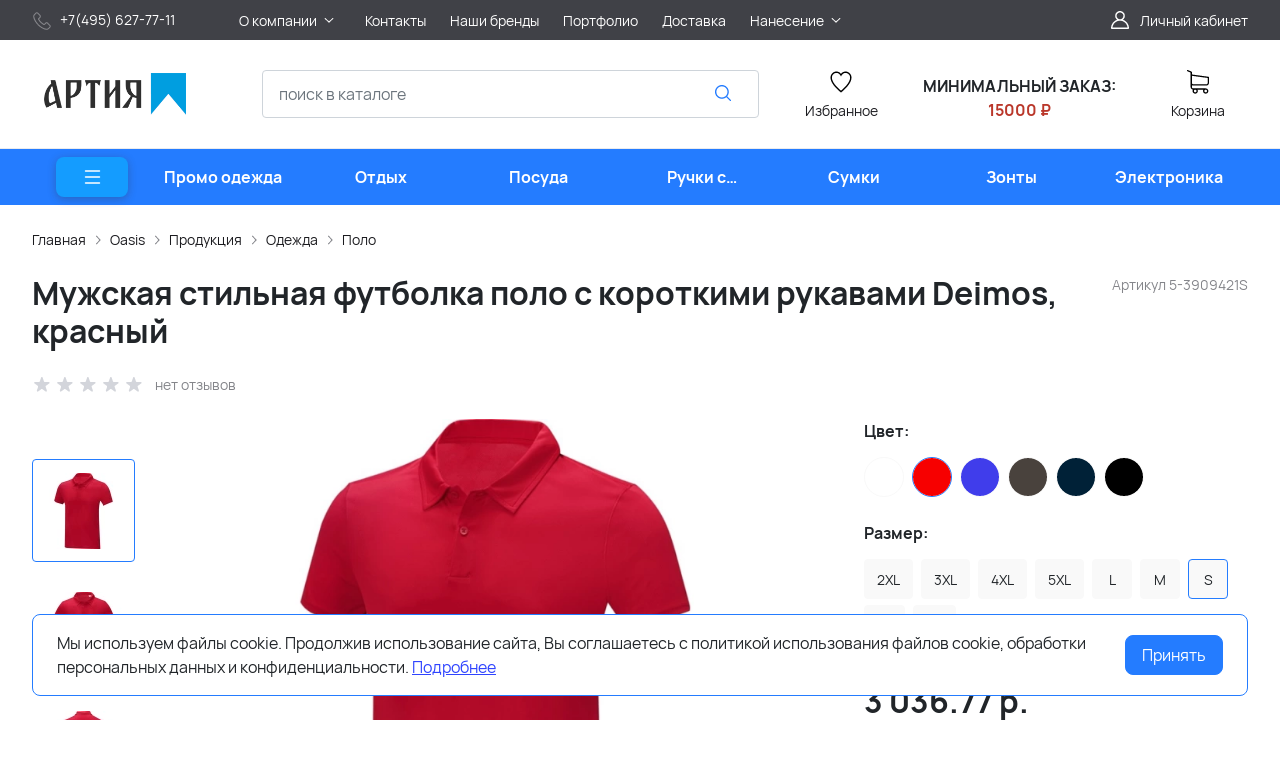

--- FILE ---
content_type: text/html; charset=utf-8
request_url: https://www.artia.ru/product/muzhskaya-stilnaya-futbolka-polo-s-korotkimi-rukavami-deimos-krasnyy-28132/
body_size: 42327
content:
<!DOCTYPE HTML>
<html  lang="ru">
<head >
<title>Мужская стильная футболка поло с короткими рукавами Deimos, красный :: Поло :: Одежда :: Продукция :: Oasis :: Песочница</title>
<meta http-equiv="X-UA-Compatible" content="IE=Edge" >
<meta http-equiv="Content-type" content="text/html; Charset=utf-8" >
<meta name="keywords" content="Мужская стильная футболка поло с короткими рукавами Deimos, красный,5-3909421S,Поло,Одежда,Продукция,Oasis,Песочница" >
<meta name="description" content="Мужская стильная футболка поло с короткими рукавами Deimos. Возможность нанесения на внутреннюю часть фирменной символики. Планка с двумя пуговицами. Для большего комфорта основной ярлык можно оторвать или отрезать. Обработка воротника обтачкой из основной ткани. Передний боковой шов со строчкой флатлок. Сетчатая ткань с покрытием cool fit 100% Полиэстер, 105 g/m2." >
<meta name="yandex-verification" content="3965e8a33ccc4111" >
<meta name="google-site-verification" content="JjsizmcJc5VJraq2HPgsd_aIin5O51Rh_Z4KFV2DUak" >
<meta name="yandex-verification" content="d68e444b91791cde" >
<meta name="viewport" content="width=device-width, initial-scale=1, maximum-scale=1" >


<link type="image/png" href="/storage/favicon/e4a022d447aaaf0896849ea870d53e0c.png"  rel="icon">
<link  href="/cache/resource/min_css/1190968251.css?t1625666930"  rel="stylesheet">
<link type="font/woff2" href="/templates/amazing/resource/css/fonts/Manrope-Bold.woff2"  rel="preload" as="font" crossorigin="anonymous">
<link type="font/woff2" href="/templates/amazing/resource/css/fonts/Manrope-Regular.woff2"  rel="preload" as="font" crossorigin="anonymous">
<link  href="/cache/resource/min_css/1754746030.css?t1733482138"  rel="stylesheet">
<link  href="https://www.artia.ru/product/muzhskaya-stilnaya-futbolka-polo-s-korotkimi-rukavami-deimos-krasnyy-28132/"  rel="canonical">

<script>
    window.global = {"baseLang":"ru","lang":"ru","folder":"","telephonyOffsetBottom":"0","favoriteProducts":[],"compareProducts":[],"cartProducts":[]};
</script>

<script  src="/cache/resource/min_js/3013145343.js?t1665247671"></script>

<script type="application/ld+json">{"@context":"https://schema.org/","@type":"Product","name":"Мужская стильная футболка поло с короткими рукавами Deimos, красный","description":null,"offers":{"@type":"Offer","price":"3036.77","priceCurrency":"RUB","itemCondition":"https://schema.org/NewCondition","availability":"https://schema.org/InStock"},"brand":{"@type":"Brand","name":"Elevate"},"image":["https://www.artia.ru/storage/photo/resized/xy_1500x1500/c/282sut27t9ckx50_1dd530c0.jpg.webp","https://www.artia.ru/storage/photo/resized/xy_1500x1500/i/u18t42jhnsdskh7_3fd0e81a.jpg.webp","https://www.artia.ru/storage/photo/resized/xy_1500x1500/i/ylgrak2pt8g3aje_1a8da528.jpg.webp","https://www.artia.ru/storage/photo/resized/xy_1500x1500/g/yij464zfwor06d1_f05557b0.jpg.webp","https://www.artia.ru/storage/photo/resized/xy_1500x1500/d/valmq505npmezpz_3839f49b.jpg.webp","https://www.artia.ru/storage/photo/resized/xy_1500x1500/g/y1gv6rkfyxoig08_ad93c21f.jpg.webp","https://www.artia.ru/storage/photo/resized/xy_1500x1500/i/8itdwoknan39g9z_e2ed099d.jpg.webp","https://www.artia.ru/storage/photo/resized/xy_1500x1500/c/u72qfu1gl8jlici_70d47917.jpg.webp"]}</script><script type="application/ld+json">{"@context":"https://schema.org","@type":"BreadcrumbList","itemListElement":[{"@type":"ListItem","position":1,"name":"Главная","item":"https://www.artia.ru/"},{"@type":"ListItem","position":2,"name":"Oasis","item":"https://www.artia.ru/catalog/sand_oasis/"},{"@type":"ListItem","position":3,"name":"Продукция","item":"https://www.artia.ru/catalog/produkciya-31232/"},{"@type":"ListItem","position":4,"name":"Одежда","item":"https://www.artia.ru/catalog/odezhda-47879/"},{"@type":"ListItem","position":5,"name":"Поло","item":"https://www.artia.ru/catalog/polo-48758/"}]}</script>
<style>:root {
--theme-primary: #247cff;
--theme-primary-dark: #1337b6;
--theme-primary-light: #149cff;
--theme-primary-very-light: #f3fbff;
--theme-primary-border: #afe2ff;
--theme-primary-btn-text: #ffffff;
--theme-link: #2f44ff;
--theme-link-hover: #247cff;

--theme-menubar-bg: #404147;
--theme-menubar-link: #ffffff;

--theme-footer-bg: #333333;
--theme-subfooter-bg: #1b1b1f;
--theme-footer-link: #ffffff;
--theme-footer-text: #ffffff;
}</style><meta charset="utf-8">
<link rel="apple-touch-icon" sizes="120x120" href="/apple-touch-icon.png">
<link rel="icon" type="image/png" sizes="32x32" href="/favicon-32x32.png">
<link rel="icon" type="image/png" sizes="16x16" href="/favicon-16x16.png">
<link rel="manifest" href="/site.webmanifest">
<link rel="mask-icon" href="/safari-pinned-tab.svg" color="#5bbad5">
<meta name="msapplication-TileColor" content="#da532c">
<meta name="theme-color" content="#ffffff">
<script src="//code.jivo.ru/widget/iRAn1TsqoD" async></script>
</head>
<body class=" container_large" data-sticky-header="sticky_up" >
    

        <header class="head">            <div class="head__inner" >
            
                            
        
        
        <div class="head-bar">
    <div class="container">
                
    <div class="row g-4 align-items-center" >                            
        
        
                
    <div class="col-lg-2" >                            
        
        
                    <ul class="footer-contacts">
            <li>
            <a href="tel:+74956277711">
                <span class="footer-contacts__icon">
                    <img src="/templates/amazing/resource/img/icons/phone.svg" width="20" height="20" loading="lazy" alt="">
                </span>
                <span class="ms-2">+7(495) 627-77-11</span>
            </a>
        </li>
        </ul>
    

    </div>
        
    <div class="d-flex col justify-content-center justify-content-lg-start justify-content-xl-start d-flex" >                            
        
        
                        <ul class="head-bar__menu">
                                <li>
                <a class="head-bar__link" href="#" data-bs-toggle="dropdown" data-bs-reference="parent" >
                    <span>О компании</span>
                                            <svg width="16" height="16" viewBox="0 0 16 16" xmlns="http://www.w3.org/2000/svg">
                            <path fill-rule="evenodd" clip-rule="evenodd"
                                  d="M3.8193 6.14645C4.02237 5.95118 4.35162 5.95118 4.55469 6.14645L8.00033 9.45956L11.446 6.14645C11.649 5.95118 11.9783 5.95118 12.1814 6.14645C12.3844 6.34171 12.3844 6.65829 12.1814 6.85355L8.36802 10.5202C8.16495 10.7155 7.8357 10.7155 7.63263 10.5202L3.8193 6.85355C3.61622 6.65829 3.61622 6.34171 3.8193 6.14645Z"/>
                        </svg>
                                    </a>
                                    <ul class="dropdown-menu head-bar__dropdown">
                                                    <li><a class="dropdown-item" href="/o-kompanii/documents/">Документы</a></li>
                                                    <li><a class="dropdown-item" href="https://www.artia.ru/about/">Наша история</a></li>
                                                    <li><a class="dropdown-item" href="/policy/">Политика конфиденциальности</a></li>
                                            </ul>
                            </li>
                                <li>
                <a class="head-bar__link" href="/contacts/" >
                    <span>Контакты</span>
                                    </a>
                            </li>
                                <li>
                <a class="head-bar__link" href="/brand/all/" >
                    <span>Наши бренды</span>
                                    </a>
                            </li>
                                <li>
                <a class="head-bar__link" href="https://www.instagram.com/artia.ru/" target="_blank">
                    <span>Портфолио</span>
                                    </a>
                            </li>
                                <li>
                <a class="head-bar__link" href="/delivery/" >
                    <span>Доставка</span>
                                    </a>
                            </li>
                                <li>
                <a class="head-bar__link" href="#" data-bs-toggle="dropdown" data-bs-reference="parent" >
                    <span>Нанесение</span>
                                            <svg width="16" height="16" viewBox="0 0 16 16" xmlns="http://www.w3.org/2000/svg">
                            <path fill-rule="evenodd" clip-rule="evenodd"
                                  d="M3.8193 6.14645C4.02237 5.95118 4.35162 5.95118 4.55469 6.14645L8.00033 9.45956L11.446 6.14645C11.649 5.95118 11.9783 5.95118 12.1814 6.14645C12.3844 6.34171 12.3844 6.65829 12.1814 6.85355L8.36802 10.5202C8.16495 10.7155 7.8357 10.7155 7.63263 10.5202L3.8193 6.85355C3.61622 6.65829 3.61622 6.34171 3.8193 6.14645Z"/>
                        </svg>
                                    </a>
                                    <ul class="dropdown-menu head-bar__dropdown">
                                                    <li><a class="dropdown-item" href="https://www.artia.ru/text-print/uv-print/">УФ-Печать</a></li>
                                                    <li><a class="dropdown-item" href="https://www.artia.ru/text-print/screen-printing/">Трафаретная печать</a></li>
                                                    <li><a class="dropdown-item" href="https://www.artia.ru/text-print/uvdtd-uf-dtf-pechat/">УФ-ДТФ печать</a></li>
                                                    <li><a class="dropdown-item" href="https://www.artia.ru/text-print/engraving/">Гравировка</a></li>
                                                    <li><a class="dropdown-item" href="https://www.artia.ru/text-print/dtf-polnocvetnaya-pechat-s-transferom/">ДТФ печать</a></li>
                                                    <li><a class="dropdown-item" href="https://www.artia.ru/text-print/tampo/">Тампопечать</a></li>
                                                    <li><a class="dropdown-item" href="https://www.artia.ru/text-print/stamping/">Тиснение</a></li>
                                                    <li><a class="dropdown-item" href="https://www.artia.ru/text-print/digital-printing/">Цифровая печать</a></li>
                                                    <li><a class="dropdown-item" href="https://www.artia.ru/text-print/schild/">Шильд</a></li>
                                            </ul>
                            </li>
            </ul>

    

    </div>
        
    <div class="d-flex col-2 col-xl-3 justify-content-end d-flex" >                            
        
        
                            <a href="#" class="head-bar__link" data-bs-toggle="dropdown" data-bs-reference="parent">
        <svg width="24" height="24" viewBox="0 0 24 24" fill="none" xmlns="http://www.w3.org/2000/svg">
            <path d="M18.364 13.9275C17.3671 12.9306 16.1774 12.1969 14.8791 11.76C16.0764 10.8752 16.8543 9.45393 16.8543 7.85428C16.8543 5.17762 14.6767 3 12 3C9.32332 3 7.1457 5.17762 7.1457 7.85428C7.1457 9.45396 7.92364 10.8752 9.12089 11.76C7.82264 12.1968 6.63295 12.9306 5.63602 13.9275C3.93618 15.6274 3 17.8875 3 20.2915C3 20.6828 3.31722 21 3.70854 21H20.2915C20.6828 21 21 20.6828 21 20.2915C21 17.8875 20.0639 15.6274 18.364 13.9275ZM8.56285 7.85428C8.56285 5.959 10.1047 4.41712 12.0001 4.41712C13.8954 4.41712 15.4373 5.959 15.4373 7.85428C15.4373 9.74956 13.8954 11.2914 12.0001 11.2914C10.1047 11.2915 8.56285 9.74956 8.56285 7.85428ZM4.44995 19.5829C4.80834 15.7326 8.05769 12.7086 12 12.7086C15.9423 12.7086 19.1917 15.7326 19.5501 19.5829H4.44995Z" />
        </svg>
        <span class="ms-2">Личный кабинет</span>
    </a>
    <ul class="dropdown-menu head-bar__dropdown dropdown-menu-end">
        <li><a class="dropdown-item rs-in-dialog" href="/auth/?referer=%252Fproduct%252Fmuzhskaya-stilnaya-futbolka-polo-s-korotkimi-rukavami-deimos-krasnyy-28132%252F">Вход</a></li>
        <li><a class="dropdown-item rs-in-dialog" href="/register/?referer=%252Fproduct%252Fmuzhskaya-stilnaya-futbolka-polo-s-korotkimi-rukavami-deimos-krasnyy-28132%252F">Регистрация</a></li>
    </ul>

    

    </div>


    </div>

    </div>
</div><div class="head-main">
    <div class="container">
                
    <div class="row gx-3 gy-2 gx-xl-5 align-items-center" >                            
        
        
                
    <div class="col-sm-auto head-logo me-xxl-6" >                            
        
        
                        <div class="text-center">
        <a href="/">
            <img class="logo logo_without-desc"
                 src="/templates/amazing/resource/img/icons/logo_header.png" alt="artia.ru">
        </a>
    </div>

            <div class="ms-4 d-lg-none d-flex">
            
            <a class="head-mob-link" href="tel:+74956277711">
        <img src="/templates/amazing/resource/img/icons/phone-head.svg" alt="Позвонить">
    </a>
            <a class="ms-3 head-mob-link rs-in-dialog" data-href="/affiliate-front-affiliates/">
            <img src="/templates/amazing/resource/img/icons/location.svg" alt="Выбрать город">
        </a>
    </div>
    

    </div>
        
    <div class="col-auto d-none d-lg-block" >                            
        
        
                    
    

    </div>
        
    <div class="d-flex col-12 col-sm align-items-center" >                            
        
        
                    
<form class="head-search rs-search-line" action="/catalog/all/" method="GET">
    <input type="text" class="form-control " placeholder="поиск в каталоге" name="query" value="" autocomplete="off" data-source-url="/catalog-block-searchline/?sldo=ajaxSearchItems&_block_id=1795">
    <div class="head-search__dropdown rs-autocomplete-result"></div>
    <button type="button" class="head-search__clear rs-autocomplete-clear d-none">
        <img src="/templates/amazing/resource/img/icons/close.svg" alt="">
    </button>
    <button class="head-search__btn" type="submit">
        <svg width="24" height="24" viewBox="0 0 24 24" xmlns="http://www.w3.org/2000/svg">
            <path d="M10.8885 4C7.09202 4 4 7.092 4 10.8885C4 14.685 7.09202 17.7771 10.8885 17.7771C12.5475 17.7771 14.0726 17.1894 15.2633 16.2077H15.2703L18.8604 19.8048C19.1207 20.0651 19.5444 20.0651 19.8048 19.8048C20.0651 19.5444 20.0651 19.1276 19.8048 18.8673L16.2008 15.2703C16.2019 15.2681 16.1997 15.2647 16.2008 15.2634C17.1825 14.0727 17.7771 12.5476 17.7771 10.8886C17.7771 7.09207 14.6851 4.00007 10.8885 4.00007L10.8885 4ZM10.8885 5.33327C13.9645 5.33327 16.4438 7.81256 16.4438 10.8885C16.4438 13.9645 13.9645 16.4438 10.8885 16.4438C7.81258 16.4438 5.33327 13.9645 5.33327 10.8885C5.33327 7.81256 7.81258 5.33327 10.8885 5.33327Z"/>
        </svg>
    </button>
</form>
            <a role="button" data-id="offcanvas-menu" data-extra-class="offcanvas-multilevel" class="head-menu d-lg-none offcanvas-open"
   data-load-url="/category/?referer=%2Fproduct%2Fmuzhskaya-stilnaya-futbolka-polo-s-korotkimi-rukavami-deimos-krasnyy-28132%2F">
    <svg width="24" height="24" viewBox="0 0 24 24" xmlns="http://www.w3.org/2000/svg">
        <path fill-rule="evenodd" clip-rule="evenodd"
              d="M4.75 6C4.75 5.58579 5.08579 5.25 5.5 5.25H19.5C19.9142 5.25 20.25 5.58579 20.25 6C20.25 6.41421 19.9142 6.75 19.5 6.75H5.5C5.08579 6.75 4.75 6.41421 4.75 6ZM4.75 12C4.75 11.5858 5.08579 11.25 5.5 11.25H19.5C19.9142 11.25 20.25 11.5858 20.25 12C20.25 12.4142 19.9142 12.75 19.5 12.75H5.5C5.08579 12.75 4.75 12.4142 4.75 12ZM4.75 18C4.75 17.5858 5.08579 17.25 5.5 17.25H19.5C19.9142 17.25 20.25 17.5858 20.25 18C20.25 18.4142 19.9142 18.75 19.5 18.75H5.5C5.08579 18.75 4.75 18.4142 4.75 18Z"/>
    </svg>
</a>
    

    </div>
        
    <div class="col-auto d-none d-lg-block" >                            
        
        
                        
    <a class="head-icon-link rs-favorite-block"
       href="/favorite/" data-favorite-url="/favorite/">
        <span class="position-relative">
            <svg width="24" height="24" viewBox="0 0 24 24" xmlns="http://www.w3.org/2000/svg">
                <path d="M16.5753 1.5C14.7876 1.5 13.1142 2.34796 12 3.76871C10.8858 2.34791 9.2124 1.5 7.42468 1.5C4.15782 1.5 1.5 4.28439 1.5 7.70694C1.5 10.3869 3.02538 13.4868 6.03369 16.9203C8.34882 19.5627 10.8673 21.6086 11.584 22.1727L11.9999 22.5L12.4157 22.1727C13.1324 21.6086 15.651 19.5628 17.9662 16.9204C20.9746 13.4869 22.5 10.387 22.5 7.70694C22.5 4.28439 19.8422 1.5 16.5753 1.5ZM16.9461 15.9395C15.0419 18.1128 12.9931 19.8697 11.9999 20.6794C11.0066 19.8697 8.958 18.1128 7.05374 15.9394C4.32628 12.8264 2.88462 9.97966 2.88462 7.70694C2.88462 5.08429 4.92129 2.95058 7.42468 2.95058C9.07209 2.95058 10.5932 3.89123 11.3945 5.40549L12 6.54981L12.6055 5.40549C13.4067 3.89128 14.9279 2.95058 16.5753 2.95058C19.0787 2.95058 21.1154 5.08424 21.1154 7.70694C21.1154 9.97975 19.6737 12.8265 16.9461 15.9395Z"/>
            </svg>
            <span class="label-count rs-favorite-items-count">0</span>
        </span>
        <div class="mt-2">Избранное</div>
    </a>

    

    </div>
        
    <div class="col-auto d-none d-lg-block" >                            
        
        
                    
            <p style="text-align: center;"><br /><strong>МИНИМАЛЬНЫЙ ЗАКАЗ:</strong><br /><span style="color: #ba372a;"><strong>15000 ₽</strong></span></p>
    

    </div>
        
    <div class="col-auto d-none d-lg-block" >                            
        
        
                    


<a class="cart head-icon-link  rs-cart-block "
   id="rs-cart"
   data-redirect="/cart/">
    <span class="position-relative">
        <svg width="24" height="24" viewBox="0 0 24 24" xmlns="http://www.w3.org/2000/svg">
            <path d="M7.27003 15.5874H20.3143C21.7934 15.5874 23 14.3807 23 12.9016V7.41341C23 7.40855 23 7.39881 23 7.39395C23 7.37935 23 7.36962 23 7.35503C23 7.3453 23 7.33556 22.9951 7.32583C22.9951 7.3161 22.9903 7.30151 22.9903 7.29178C22.9903 7.28204 22.9854 7.27231 22.9854 7.26258C22.9805 7.25285 22.9805 7.24312 22.9757 7.22852C22.9708 7.21879 22.9708 7.20906 22.9659 7.19933C22.9611 7.1896 22.9611 7.17987 22.9562 7.17014C22.9513 7.16041 22.9465 7.15068 22.9416 7.13608C22.9368 7.12635 22.9319 7.11662 22.927 7.11175C22.9222 7.10202 22.9173 7.09229 22.9124 7.08256C22.9076 7.07283 22.9027 7.06797 22.8978 7.05823C22.893 7.0485 22.8832 7.03877 22.8784 7.02904C22.8735 7.01931 22.8686 7.01445 22.8589 7.00471C22.854 6.99498 22.8443 6.99012 22.8394 6.98039C22.8346 6.97066 22.8248 6.96579 22.82 6.95606C22.8151 6.94633 22.8054 6.94146 22.8005 6.9366C22.7908 6.92687 22.7859 6.922 22.7762 6.91227C22.7665 6.90741 22.7616 6.89768 22.7519 6.89281C22.7421 6.88794 22.7324 6.87821 22.7227 6.87335C22.7129 6.86848 22.7081 6.86362 22.6983 6.85875C22.6886 6.85389 22.6789 6.84902 22.6692 6.83929C22.6594 6.83442 22.6497 6.82956 22.64 6.82469C22.6302 6.81983 22.6205 6.81496 22.6108 6.8101C22.601 6.80523 22.5913 6.80037 22.5816 6.7955C22.5718 6.79064 22.5621 6.79063 22.5524 6.78577C22.5427 6.7809 22.5281 6.77604 22.5183 6.77604C22.5086 6.77604 22.4989 6.77117 22.494 6.77117C22.4794 6.76631 22.4697 6.76631 22.4551 6.76631C22.4502 6.76631 22.4453 6.76144 22.4356 6.76144L5.90284 4.47955V2.17333C5.90284 2.149 5.90284 2.12468 5.89798 2.10522C5.89798 2.10035 5.89798 2.09548 5.89311 2.08575C5.89311 2.07116 5.88825 2.05656 5.88825 2.04196C5.88338 2.02737 5.88338 2.01764 5.87852 2.00304C5.87852 1.99331 5.87365 1.98844 5.87365 1.97871C5.86879 1.96412 5.86392 1.94952 5.85905 1.93492C5.85905 1.93006 5.85419 1.92033 5.85419 1.91546C5.84932 1.90087 5.84446 1.89114 5.83473 1.87654C5.82986 1.87167 5.82986 1.86194 5.825 1.85708C5.82013 1.84735 5.81527 1.83762 5.80553 1.82789C5.80067 1.81815 5.7958 1.81329 5.79094 1.80356C5.78607 1.79383 5.78121 1.78896 5.77634 1.77923C5.77148 1.7695 5.76175 1.75977 5.75688 1.75004C5.75202 1.74517 5.74715 1.74031 5.74228 1.73544C5.73255 1.72571 5.72282 1.71598 5.71309 1.70625C5.70823 1.70138 5.70336 1.69652 5.69849 1.69165C5.68876 1.68192 5.67903 1.67219 5.66444 1.66246C5.65957 1.65759 5.64984 1.65273 5.64498 1.64786C5.63524 1.63813 5.62551 1.63327 5.61578 1.62354C5.60119 1.61381 5.58659 1.60407 5.57686 1.59921C5.57199 1.59434 5.56713 1.59434 5.56226 1.58948C5.5428 1.57975 5.51847 1.57002 5.49901 1.56029L1.91318 0.0519994C1.57747 -0.0890984 1.1931 0.0665957 1.052 0.402311C0.910902 0.738027 1.0666 1.1224 1.40231 1.26349L4.58431 2.60636V5.58401V6.05595V9.67584V12.9114V16.9983C4.58431 18.3607 5.60605 19.4894 6.92459 19.6597C6.68618 20.0587 6.54508 20.5258 6.54508 21.022C6.54508 22.4865 7.73711 23.6737 9.19675 23.6737C10.6564 23.6737 11.8484 22.4817 11.8484 21.022C11.8484 20.5355 11.717 20.0733 11.4835 19.6841H17.3901C17.1566 20.0782 17.0252 20.5355 17.0252 21.022C17.0252 22.4865 18.2173 23.6737 19.6769 23.6737C21.1365 23.6737 22.3286 22.4817 22.3286 21.022C22.3286 19.5624 21.1365 18.3704 19.6769 18.3704H7.27003C6.51102 18.3704 5.89798 17.7525 5.89798 16.9983V15.2176C6.29694 15.4511 6.76889 15.5874 7.27003 15.5874ZM10.5396 21.0172C10.5396 21.7567 9.93629 22.3552 9.20161 22.3552C8.46693 22.3552 7.86362 21.7519 7.86362 21.0172C7.86362 20.2825 8.46693 19.6792 9.20161 19.6792C9.93629 19.6792 10.5396 20.2776 10.5396 21.0172ZM21.0198 21.0172C21.0198 21.7567 20.4165 22.3552 19.6818 22.3552C18.9471 22.3552 18.3438 21.7519 18.3438 21.0172C18.3438 20.2825 18.9471 19.6792 19.6818 19.6792C20.4165 19.6792 21.0198 20.2776 21.0198 21.0172ZM20.3143 14.2737H7.27003C6.51102 14.2737 5.89798 13.6558 5.89798 12.9016V9.66611V6.04622V5.80295L21.6863 7.9778V12.8968C21.6863 13.6606 21.0684 14.2737 20.3143 14.2737Z"/>
        </svg>
        <span class="label-count rs-cart-items-count">0</span>
    </span>
    <div class="mt-2">
        <span class="cart__price rs-cart-items-price">0 р.</span>
        <span class="cart__empty-text">Корзина</span>
    </div>
</a>
    

    </div>


    </div>

    </div>
</div><div class="head-catalog d-none d-lg-block">
    <div class="container">
                
                                
        
        
                
    <div class="" >                            
        
        
                    




    <ul class="head-catalog__list">
        <li class="head-catalog__menu-btn">
            <button type="button" class="head-menu dropdown-catalog-btn">
                <svg width="24" height="24" viewBox="0 0 24 24" xmlns="http://www.w3.org/2000/svg">
                    <path fill-rule="evenodd" clip-rule="evenodd"
                          d="M4.75 6C4.75 5.58579 5.08579 5.25 5.5 5.25H19.5C19.9142 5.25 20.25 5.58579 20.25 6C20.25 6.41421 19.9142 6.75 19.5 6.75H5.5C5.08579 6.75 4.75 6.41421 4.75 6ZM4.75 12C4.75 11.5858 5.08579 11.25 5.5 11.25H19.5C19.9142 11.25 20.25 11.5858 20.25 12C20.25 12.4142 19.9142 12.75 19.5 12.75H5.5C5.08579 12.75 4.75 12.4142 4.75 12ZM4.75 18C4.75 17.5858 5.08579 17.25 5.5 17.25H19.5C19.9142 17.25 20.25 17.5858 20.25 18C20.25 18.4142 19.9142 18.75 19.5 18.75H5.5C5.08579 18.75 4.75 18.4142 4.75 18Z"/>
                </svg>
            </button>
        </li>
                                <li class="
    ">
                <a class="head-catalog__link" href="/catalog/promo-odezhda/" 
                   data-bs-toggle="dropdown" data-bs-reference="parent" data-bs-offset="0, 0"><span>Промо одежда</span></a>
                                    <div class="dropdown-menu head-catalog__dropdown">
                        <div class="container">
                            <div class="row g-4 row-cols-3">
                                                                                                    <div><a href="/catalog/futbolki-polo/" >Футболки поло</a></div>
                                                                                                    <div><a href="/catalog/futbolki/" >Футболки</a></div>
                                                                                                    <div><a href="/catalog/kepki-i-beysbolki/" >Кепки и бейсболки</a></div>
                                                                                                    <div><a href="/catalog/vyazanye-komplekty/" >Вязаные комплекты</a></div>
                                                                                                    <div><a href="/catalog/sharfy/" >Шарфы</a></div>
                                                                                                    <div><a href="/catalog/aksessuary/" >Аксессуары</a></div>
                                                                                                    <div><a href="/catalog/tolstovki/" >Толстовки</a></div>
                                                                                                    <div><a href="/catalog/sportivnaya-odezhda/" >Спортивная одежда</a></div>
                                                                                                    <div><a href="/catalog/zhilety/" >Жилеты</a></div>
                                                                                                    <div><a href="/catalog/trikotazhnye-shapki/" >Трикотажные шапки</a></div>
                                                                                                    <div><a href="/catalog/detskaya-odezhda/" >Детская одежда</a></div>
                                                                                                    <div><a href="/catalog/ofisnye-rubashki/" >Офисные рубашки</a></div>
                                                                                                    <div><a href="/catalog/fartuki-s-logotipom/" >Фартуки с логотипом</a></div>
                                                                                                    <div><a href="/catalog/panamy/" >Панамы</a></div>
                                                                                                    <div><a href="/catalog/kurtki/" >Куртки</a></div>
                                                                                                    <div><a href="/catalog/vetrovki/" >Ветровки</a></div>
                                                                                                    <div><a href="/catalog/dzhempery-i-kardigany/" >Джемперы и кардиганы</a></div>
                                                                                                    <div><a href="/catalog/dozhdeviki/" >Дождевики</a></div>
                                                                                                    <div><a href="/catalog/svitshoty-pod-nanesenie-logotipa/" >Свитшоты под нанесение логотипа</a></div>
                                                                                                    <div><a href="/catalog/hudi-pod-nanesenie-logotipa/" >Худи под нанесение логотипа</a></div>
                                                                                                    <div><a href="/catalog/flisovye-kurtki-i-kofty/" >Флисовые куртки и кофты</a></div>
                                                                                                    <div><a href="/catalog/perchatki-i-varezhki-s-logotipom/" >Перчатки и варежки с логотипом</a></div>
                                                                                                    <div><a href="/catalog/elementy-kastomizacii/" >Элементы кастомизации</a></div>
                                                            </div>
                        </div>
                    </div>
                            </li>
                                <li class="
    ">
                <a class="head-catalog__link" href="/catalog/otdyh/" 
                   data-bs-toggle="dropdown" data-bs-reference="parent" data-bs-offset="0, 0"><span>Отдых</span></a>
                                    <div class="dropdown-menu head-catalog__dropdown">
                        <div class="container">
                            <div class="row g-4 row-cols-3">
                                                                                                    <div><a href="/catalog/avtomobilnye-aksessuary/" >Автомобильные аксессуары</a></div>
                                                                                                    <div><a href="/catalog/plyazhnyy-otdyh/" >Пляжный отдых</a></div>
                                                                                                    <div><a href="/catalog/turisticheskie-prinadlezhnosti/" >Туристические принадлежности</a></div>
                                                                                                    <div><a href="/catalog/tovary-dlya-puteshestviy/" >Товары для путешествий</a></div>
                                                                                                    <div><a href="/catalog/igry-i-golovolomki/" >Игры и головоломки</a></div>
                                                                                                    <div><a href="/catalog/instrumenty/" >Инструменты</a></div>
                                                                                                    <div><a href="/catalog/podarki-dlya-dachi/" >Подарки для дачи</a></div>
                                                                                                    <div><a href="/catalog/podushki-pod-sheyu/" >Подушки под шею</a></div>
                                                                                                    <div><a href="/catalog/svetodiodnye-fonariki/" >Светодиодные фонарики</a></div>
                                                                                                    <div><a href="/catalog/bannye-nabory/" >Банные наборы</a></div>
                                                                                                    <div><a href="/catalog/nabory-dlya-piknika-i-barbekyu-s-logotipom/" >Наборы для пикника и барбекю с логотипом</a></div>
                                                                                                    <div><a href="/catalog/multituly-s-logotipom/" >Мультитулы с логотипом</a></div>
                                                                                                    <div><a href="/catalog/skladnye-nozhi-s-logotipom/" >Складные ножи с логотипом</a></div>
                                                            </div>
                        </div>
                    </div>
                            </li>
                                <li class="
    ">
                <a class="head-catalog__link" href="/catalog/posuda/" 
                   data-bs-toggle="dropdown" data-bs-reference="parent" data-bs-offset="0, 0"><span>Посуда</span></a>
                                    <div class="dropdown-menu head-catalog__dropdown">
                        <div class="container">
                            <div class="row g-4 row-cols-3">
                                                                                                    <div><a href="/catalog/zavarochnye-chayniki/" >Заварочные чайники</a></div>
                                                                                                    <div><a href="/catalog/bokaly/" >Бокалы</a></div>
                                                                                                    <div><a href="/catalog/predmety-servirovki/" >Предметы сервировки</a></div>
                                                                                                    <div><a href="/catalog/butylki-dlya-vody/" >Бутылки для воды</a></div>
                                                                                                    <div><a href="/catalog/kruzhki/" >Кружки</a></div>
                                                                                                    <div><a href="/catalog/barnye-aksessuary/" >Барные аксессуары</a></div>
                                                                                                    <div><a href="/catalog/kofeynye-nabory/" >Кофейные наборы</a></div>
                                                                                                    <div><a href="/catalog/chaynye-nabory/" >Чайные наборы</a></div>
                                                                                                    <div><a href="/catalog/termokruzhki-s-logotipom/" >Термокружки с логотипом</a></div>
                                                                                                    <div><a href="/catalog/stolovye-tarelki/" >Столовые тарелки</a></div>
                                                                                                    <div><a href="/catalog/termosy-s-logotipom/" >Термосы с логотипом</a></div>
                                                                                                    <div><a href="/catalog/kuhonnye-prinadlezhnosti/" >Кухонные принадлежности</a></div>
                                                                                                    <div><a href="/catalog/razdelochnye-doski/" >Разделочные доски</a></div>
                                                                                                    <div><a href="/catalog/kuvshiny-i-grafiny/" >Кувшины и графины</a></div>
                                                                                                    <div><a href="/catalog/melnicy-dlya-speciy/" >Мельницы для специй</a></div>
                                                                                                    <div><a href="/catalog/pivnye-bokaly-s-logotipom/" >Пивные бокалы с логотипом</a></div>
                                                                                                    <div><a href="/catalog/ryumki-s-logotipom/" >Рюмки с логотипом</a></div>
                                                                                                    <div><a href="/catalog/lanch-boksy/" >Ланч-боксы</a></div>
                                                                                                    <div><a href="/catalog/mnogorazovye-stakany-s-kryshkoy/" >Многоразовые стаканы с крышкой</a></div>
                                                                                                    <div><a href="/catalog/stakany/" >Стаканы</a></div>
                                                                                                    <div><a href="/catalog/kostery-s-logotipom/" >Костеры с логотипом</a></div>
                                                                                                    <div><a href="/catalog/termosy-dlya-edy/" >Термосы для еды</a></div>
                                                            </div>
                        </div>
                    </div>
                            </li>
                                <li class="
    ">
                <a class="head-catalog__link" href="/catalog/ruchki-s-logotipom/" 
                   data-bs-toggle="dropdown" data-bs-reference="parent" data-bs-offset="0, 0"><span>Ручки с логотипом</span></a>
                                    <div class="dropdown-menu head-catalog__dropdown">
                        <div class="container">
                            <div class="row g-4 row-cols-3">
                                                                                                    <div><a href="/catalog/futlyary-dlya-ruchek/" >Футляры для ручек</a></div>
                                                                                                    <div><a href="/catalog/tekstovydeliteli/" >Текстовыделители</a></div>
                                                                                                    <div><a href="/catalog/metallicheskie-ruchki-s-logotipom/" >Металлические ручки с логотипом</a></div>
                                                                                                    <div><a href="/catalog/bumazhnye-i-eko-ruchki-s-logotipom/" >Бумажные и эко ручки с логотипом</a></div>
                                                                                                    <div><a href="/catalog/karandashi-s-logotipom/" >Карандаши с логотипом</a></div>
                                                                                                    <div><a href="/catalog/nabory-s-ruchkami-pod-logotip/" >Наборы с ручками под логотип</a></div>
                                                                                                    <div><a href="/catalog/plastikovye-ruchki-s-logotipom/" >Пластиковые ручки с логотипом</a></div>
                                                            </div>
                        </div>
                    </div>
                            </li>
                                <li class="
    ">
                <a class="head-catalog__link" href="/catalog/sumki/" 
                   data-bs-toggle="dropdown" data-bs-reference="parent" data-bs-offset="0, 0"><span>Сумки</span></a>
                                    <div class="dropdown-menu head-catalog__dropdown">
                        <div class="container">
                            <div class="row g-4 row-cols-3">
                                                                                                    <div><a href="/catalog/sumki-dlya-piknika/" >Сумки для пикника</a></div>
                                                                                                    <div><a href="/catalog/ryukzaki/" >Рюкзаки</a></div>
                                                                                                    <div><a href="/catalog/sumki-dlya-noutbuka/" >Сумки для ноутбука</a></div>
                                                                                                    <div><a href="/catalog/dorozhnye-sumki/" >Дорожные сумки</a></div>
                                                                                                    <div><a href="/catalog/sumki-dlya-dokumentov/" >Сумки для документов</a></div>
                                                                                                    <div><a href="/catalog/poyasnye-sumki/" >Поясные сумки</a></div>
                                                                                                    <div><a href="/catalog/shopery-s-logotipom/" >Шоперы с логотипом</a></div>
                                                                                                    <div><a href="/catalog/sumki-cherez-plecho-s-logotipom/" >Сумки через плечо с логотипом</a></div>
                                                                                                    <div><a href="/catalog/nesessery-i-kosmetichki/" >Несессеры и косметички</a></div>
                                                            </div>
                        </div>
                    </div>
                            </li>
                                <li class="
    d-none d-xl-block">
                <a class="head-catalog__link" href="/catalog/zonty/" 
                   data-bs-toggle="dropdown" data-bs-reference="parent" data-bs-offset="0, 0"><span>Зонты</span></a>
                                    <div class="dropdown-menu head-catalog__dropdown">
                        <div class="container">
                            <div class="row g-4 row-cols-3">
                                                                                                    <div><a href="/catalog/neobychnye-i-originalnye-zonty/" >Необычные и оригинальные зонты</a></div>
                                                                                                    <div><a href="/catalog/zonty-trosti/" >Зонты трости</a></div>
                                                                                                    <div><a href="/catalog/skladnye-zonty/" >Складные зонты</a></div>
                                                            </div>
                        </div>
                    </div>
                            </li>
                                <li class="
    d-none d-xl-block">
                <a class="head-catalog__link" href="/catalog/elektronika/" 
                   data-bs-toggle="dropdown" data-bs-reference="parent" data-bs-offset="0, 0"><span>Электроника</span></a>
                                    <div class="dropdown-menu head-catalog__dropdown">
                        <div class="container">
                            <div class="row g-4 row-cols-3">
                                                                                                    <div><a href="/catalog/zaryadnye-ustroystva-i-adaptery/" >Зарядные устройства и адаптеры</a></div>
                                                                                                    <div><a href="/catalog/kompyuternye-i-mobilnye-aksessuary/" >Компьютерные и мобильные аксессуары</a></div>
                                                                                                    <div><a href="/catalog/vneshnie-zhestkie-diski/" >Внешние жесткие диски</a></div>
                                                                                                    <div><a href="/catalog/portativnye-kolonki/" >Портативные колонки</a></div>
                                                                                                    <div><a href="/catalog/bytovaya-tehnika/" >Бытовая техника</a></div>
                                                                                                    <div><a href="/catalog/vneshnie-akkumulyatory/" >Внешние аккумуляторы</a></div>
                                                                                                    <div><a href="/catalog/fleshki/" >Флешки</a></div>
                                                                                                    <div><a href="/catalog/naushniki/" >Наушники</a></div>
                                                                                                    <div><a href="/catalog/lampy-i-svetilniki/" >Лампы и светильники</a></div>
                                                                                                    <div><a href="/catalog/uvlazhniteli-vozduha-s-logotipom/" >Увлажнители воздуха с логотипом</a></div>
                                                            </div>
                        </div>
                    </div>
                            </li>
                                <li class="
    d-none d-xxl-block">
                <a class="head-catalog__link" href="/catalog/ezhednevniki-i-bloknoty/" 
                   data-bs-toggle="dropdown" data-bs-reference="parent" data-bs-offset="0, 0"><span>Ежедневники и блокноты</span></a>
                                    <div class="dropdown-menu head-catalog__dropdown">
                        <div class="container">
                            <div class="row g-4 row-cols-3">
                                                                                                    <div><a href="/catalog/ezhednevniki-s-logotipom/" >Ежедневники с логотипом</a></div>
                                                                                                    <div><a href="/catalog/bloknoty-s-logotipom/" >Блокноты с логотипом</a></div>
                                                                                                    <div><a href="/catalog/ezhenedelniki-s-logotipom/" >Еженедельники с логотипом</a></div>
                                                                                                    <div><a href="/catalog/planingi-s-logotipom/" >Планинги с логотипом</a></div>
                                                                                                    <div><a href="/catalog/nabory-s-ezhednevnikami/" >Наборы с ежедневниками</a></div>
                                                                                                    <div><a href="/catalog/upakovka-dlya-ezhednevnikov/" >Упаковка для ежедневников</a></div>
                                                            </div>
                        </div>
                    </div>
                            </li>
                                <li class="
    d-none ">
                <a class="head-catalog__link" href="/catalog/korporativnye-podarki/" 
                   data-bs-toggle="dropdown" data-bs-reference="parent" data-bs-offset="0, 0"><span>Корпоративные подарки</span></a>
                                    <div class="dropdown-menu head-catalog__dropdown">
                        <div class="container">
                            <div class="row g-4 row-cols-3">
                                                                                                    <div><a href="/catalog/svetootrazhateli/" >Светоотражатели</a></div>
                                                                                                    <div><a href="/catalog/antistressy/" >Антистрессы</a></div>
                                                                                                    <div><a href="/catalog/zazhigalki/" >Зажигалки c логотипом</a></div>
                                                                                                    <div><a href="/catalog/brelki-s-logotipom/" >Брелки с логотипом</a></div>
                                                                                                    <div><a href="/catalog/nastolnye-aksessuary/" >Настольные аксессуары</a></div>
                                                                                                    <div><a href="/catalog/papki-portfeli/" >Папки, портфели</a></div>
                                                                                                    <div><a href="/catalog/dorozhnye-organayzery/" >Дорожные органайзеры</a></div>
                                                                                                    <div><a href="/catalog/chehly-dlya-kart/" >Чехлы для карт</a></div>
                                                                                                    <div><a href="/catalog/koshelki/" >Кошельки</a></div>
                                                                                                    <div><a href="/catalog/vizitnicy/" >Визитницы</a></div>
                                                                                                    <div><a href="/catalog/oblozhki-dlya-dokumentov/" >Обложки для документов</a></div>
                                                                                                    <div><a href="/catalog/podarochnye-knigi/" >Подарочные книги</a></div>
                                                                                                    <div><a href="/catalog/klyuchnicy-s-logotipom/" >Ключницы с логотипом</a></div>
                                                                                                    <div><a href="/catalog/sredstva-individualnoy-zaschity/" >Средства индивидуальной защиты</a></div>
                                                                                                    <div><a href="/catalog/sladkie-podarki-s-logotipom/" >Сладкие подарки с логотипом</a></div>
                                                                                                    <div><a href="/catalog/kancelyarskie-prinadlezhnosti/" >Канцелярские принадлежности</a></div>
                                                                                                    <div><a href="/catalog/beydzhi-i-aksessuary/" >Бейджи и аксессуары</a></div>
                                                            </div>
                        </div>
                    </div>
                            </li>
                                <li class="
    d-none ">
                <a class="head-catalog__link" href="/catalog/nagradnaya-produkciya/" 
                   data-bs-toggle="dropdown" data-bs-reference="parent" data-bs-offset="0, 0"><span>Наградная продукция</span></a>
                                    <div class="dropdown-menu head-catalog__dropdown">
                        <div class="container">
                            <div class="row g-4 row-cols-3">
                                                                                                    <div><a href="/catalog/nagradnye-stely/" >Наградные стелы</a></div>
                                                                                                    <div><a href="/catalog/nagradnye-plaketki-i-panno/" >Наградные плакетки и панно</a></div>
                                                                                                    <div><a href="/catalog/medali/" >Медали</a></div>
                                                                                                    <div><a href="/catalog/kubki/" >Кубки</a></div>
                                                            </div>
                        </div>
                    </div>
                            </li>
                                <li class="
    d-none ">
                <a class="head-catalog__link" href="/catalog/pos-materials/" 
                   data-bs-toggle="dropdown" data-bs-reference="parent" data-bs-offset="0, 0"><span>POS продукция</span></a>
                                    <div class="dropdown-menu head-catalog__dropdown">
                        <div class="container">
                            <div class="row g-4 row-cols-3">
                                                                                                    <div><a href="/catalog/plastikovye-monetnicy/" >Пластиковые монетницы</a></div>
                                                                                                    <div><a href="/catalog/menuholder/" >Менюхолдеры </a></div>
                                                                                                    <div><a href="/catalog/korobka-dlya-chekov/" >Коробка для чеков</a></div>
                                                            </div>
                        </div>
                    </div>
                            </li>
                                <li class="
    d-none ">
                <a class="head-catalog__link" href="/catalog/upakovka/" 
                   data-bs-toggle="dropdown" data-bs-reference="parent" data-bs-offset="0, 0"><span>Упаковка</span></a>
                                    <div class="dropdown-menu head-catalog__dropdown">
                        <div class="container">
                            <div class="row g-4 row-cols-3">
                                                                                                    <div><a href="/catalog/pakety-pvd/" >Пакеты ПВД с логотипом</a></div>
                                                                                                    <div><a href="/catalog/kraft-pakety-s-ruchkami/" >Крафт пакеты с ручками</a></div>
                                                                                                    <div><a href="/catalog/pakety-zip-lock-s-begunkom/" >Пакеты zip-lock с бегунком</a></div>
                                                                                                    <div><a href="/catalog/biorazlagaemye-pakety/" >Биоразлагаемые пакеты</a></div>
                                                                                                    <div><a href="/catalog/podarochnye-pakety/" >Подарочные пакеты</a></div>
                                                                                                    <div><a href="/catalog/podarochnye-korobki/" >Подарочные коробки</a></div>
                                                                                                    <div><a href="/catalog/zhestyanaya-upakovka/" >Жестяная упаковка</a></div>
                                                                                                    <div><a href="/catalog/podarochnaya-upakovka/" >Подарочная упаковка</a></div>
                                                                                                    <div><a href="/catalog/individualnaya-upakovka/" >Индивидуальная упаковка</a></div>
                                                            </div>
                        </div>
                    </div>
                            </li>
                                <li class="
    d-none ">
                <a class="head-catalog__link" href="/catalog/dom/" 
                   data-bs-toggle="dropdown" data-bs-reference="parent" data-bs-offset="0, 0"><span>Дом</span></a>
                                    <div class="dropdown-menu head-catalog__dropdown">
                        <div class="container">
                            <div class="row g-4 row-cols-3">
                                                                                                    <div><a href="/catalog/igrushki/" >Игрушки</a></div>
                                                                                                    <div><a href="/catalog/interernye-podarki/" >Интерьерные подарки</a></div>
                                                                                                    <div><a href="/catalog/vazy/" >Вазы</a></div>
                                                                                                    <div><a href="/catalog/shkatulki/" >Шкатулки</a></div>
                                                                                                    <div><a href="/catalog/dekorativnye-svechi-i-podsvechniki/" >Декоративные свечи и подсвечники</a></div>
                                                                                                    <div><a href="/catalog/pledy/" >Пледы</a></div>
                                                                                                    <div><a href="/catalog/domashniy-tekstil/" >Домашний текстиль</a></div>
                                                                                                    <div><a href="/catalog/polotenca-s-logotipom/" >Полотенца с логотипом</a></div>
                                                                                                    <div><a href="/catalog/chasy-i-meteostancii/" >Часы и метеостанции</a></div>
                                                                                                    <div><a href="/catalog/salfetki-s-logotipom/" >Салфетки с логотипом</a></div>
                                                                                                    <div><a href="/catalog/skaterti-s-logotipom/" >Скатерти с логотипом</a></div>
                                                                                                    <div><a href="/catalog/prihvatki-s-logotipom/" >Прихватки с логотипом</a></div>
                                                                                                    <div><a href="/catalog/aksessuary-i-sredstva-dlya-uhoda/" >Аксессуары и средства для ухода</a></div>
                                                                                                    <div><a href="/catalog/fotoramki/" >Фоторамки</a></div>
                                                            </div>
                        </div>
                    </div>
                            </li>
                                <li class="
    d-none ">
                <a class="head-catalog__link" href="/catalog/podarochnye-nabory/" 
                   data-bs-toggle="dropdown" data-bs-reference="parent" data-bs-offset="0, 0"><span>Подарочные наборы</span></a>
                                    <div class="dropdown-menu head-catalog__dropdown">
                        <div class="container">
                            <div class="row g-4 row-cols-3">
                                                                                                    <div><a href="/catalog/biznes-nabory/" >Бизнес наборы</a></div>
                                                                                                    <div><a href="/catalog/vinnye-nabory/" >Винные наборы</a></div>
                                                                                                    <div><a href="/catalog/nabory-dlya-syra/" >Наборы для сыра</a></div>
                                                                                                    <div><a href="/catalog/nabory-dlya-vyraschivaniya/" >Наборы для выращивания</a></div>
                                                                                                    <div><a href="/catalog/podarochnye-nabory-s-fleshkami/" >Подарочные наборы с флешками</a></div>
                                                                                                    <div><a href="/catalog/podarochnye-nabory-s-termokruzhkami/" >Подарочные наборы с термокружками</a></div>
                                                                                                    <div><a href="/catalog/podarochnye-nabory-s-kolonkami/" >Подарочные наборы с колонками</a></div>
                                                                                                    <div><a href="/catalog/dorozhnye-nabory-dlya-puteshestviy/" >Дорожные наборы для путешествий</a></div>
                                                                                                    <div><a href="/catalog/podarochnye-nabory-s-akkumulyatorami/" >Подарочные наборы с аккумуляторами</a></div>
                                                                                                    <div><a href="/catalog/podarochnye-nabory-s-knigami/" >Подарочные наборы с книгами</a></div>
                                                                                                    <div><a href="/catalog/podarochnye-nabory-s-multitulami/" >Подарочные наборы с мультитулами</a></div>
                                                                                                    <div><a href="/catalog/podarochnye-nabory-s-pledami/" >Подарочные наборы с пледами</a></div>
                                                                                                    <div><a href="/catalog/podarochnye-nabory-dlya-zhenschin/" >Подарочные наборы для женщин</a></div>
                                                                                                    <div><a href="/catalog/podarochnye-nabory-dlya-muzhchin/" >Подарочные наборы для мужчин</a></div>
                                                                                                    <div><a href="/catalog/podarochnye-nabory-dlya-doma/" >Подарочные наборы для дома</a></div>
                                                                                                    <div><a href="/catalog/sportivnye-nabory/" >Спортивные наборы</a></div>
                                                                                                    <div><a href="/catalog/podarochnye-nabory-izdeliy-iz-kozhi-s-logotipom/" >Подарочные наборы изделий из кожи с логотипом</a></div>
                                                                                                    <div><a href="/catalog/nabory-stakanov-i-kamni-dlya-viski/" >Наборы стаканов и камни для виски</a></div>
                                                                                                    <div><a href="/catalog/nabory-dlya-vyraschivaniya-rasteniy/" >Наборы для выращивания растений</a></div>
                                                                                                    <div><a href="/catalog/podarochnye-nabory-dlya-detey/" >Подарочные наборы для детей</a></div>
                                                            </div>
                        </div>
                    </div>
                            </li>
                                <li class="
    d-none ">
                <a class="head-catalog__link" href="/catalog/suveniry-k-prazdnikam/" 
                   data-bs-toggle="dropdown" data-bs-reference="parent" data-bs-offset="0, 0"><span>Сувениры к праздникам</span></a>
                                    <div class="dropdown-menu head-catalog__dropdown">
                        <div class="container">
                            <div class="row g-4 row-cols-3">
                                                                                                    <div><a href="/catalog/podarki-avtomobilistu/" >Подарки автомобилисту</a></div>
                                                                                                    <div><a href="/catalog/podarki-detyam/" >Подарки детям</a></div>
                                                                                                    <div><a href="/catalog/podarki-ko-dnyu-shahtera/" >Подарки ко Дню шахтера</a></div>
                                                                                                    <div><a href="/catalog/podarki-nachalniku/" >Подарки начальнику</a></div>
                                                                                                    <div><a href="/catalog/podarki-ko-dnyu-energetika/" >Подарки ко Дню энергетика</a></div>
                                                                                                    <div><a href="/catalog/podarki-na-den-metallurga/" >Подарки на День металлурга</a></div>
                                                                                                    <div><a href="/catalog/podarki-voennym/" >Подарки военным</a></div>
                                                                                                    <div><a href="/catalog/podarki-na-den-yurista/" >Подарки на День юриста</a></div>
                                                                                                    <div><a href="/catalog/podarki-na-den-aviacii/" >Подарки на День авиации</a></div>
                                                                                                    <div><a href="/catalog/podarki-na-den-zheleznodorozhnika/" >Подарки на День железнодорожника</a></div>
                                                                                                    <div><a href="/catalog/podarok-kollege/" >Подарок коллеге</a></div>
                                                                                                    <div><a href="/catalog/podarki-ko-dnyu-neftyanika/" >Подарки ко Дню нефтяника</a></div>
                                                                                                    <div><a href="/catalog/podarki-na-den-pobedy/" >Подарки на День Победы</a></div>
                                                                                                    <div><a href="/catalog/podarki-na-den-stroitelya/" >Подарки на День строителя</a></div>
                                                                                                    <div><a href="/catalog/podarki-na-den-uchitelya/" >Подарки на День учителя</a></div>
                                                                                                    <div><a href="/catalog/podarki-na-den-znaniy/" >Подарки на День знаний</a></div>
                                                                                                    <div><a href="/catalog/podarki-moryakam/" >Подарки морякам</a></div>
                                                                                                    <div><a href="/catalog/suveniry-k-23-fevralya/" >Сувениры к 23 февраля</a></div>
                                                                                                    <div><a href="/catalog/podarki-na-den-himika/" >Подарки на День химика</a></div>
                                                                                                    <div><a href="/catalog/podarki-na-den-rossii/" >Подарки на День России</a></div>
                                                                                                    <div><a href="/catalog/eko-podarki/" >Эко-подарки</a></div>
                                                                                                    <div><a href="/catalog/podarki-bankovskomu-rabotniku/" >Подарки банковскому работнику</a></div>
                                                                                                    <div><a href="/catalog/podarki-na-14-fevralya/" >Подарки на 14 февраля</a></div>
                                                                                                    <div><a href="/catalog/podarki-ko-dnyu-elektrosvyazi/" >Подарки ко Дню электросвязи</a></div>
                                                                                                    <div><a href="/catalog/podarki-na-yubiley-kompanii/" >Подарки на юбилей компании</a></div>
                                                                                                    <div><a href="/catalog/podarki-na-den-policii/" >Подарки на День полиции</a></div>
                                                                                                    <div><a href="/catalog/suveniry-k-8-marta/" >Сувениры к 8 марта</a></div>
                                                                                                    <div><a href="/catalog/podarki-na-den-medicinskogo-rabotnika/" >Подарки на День медицинского работника</a></div>
                                                                                                    <div><a href="/catalog/podarki-na-den-geologa/" >Подарки на День геолога</a></div>
                                                                                                    <div><a href="/catalog/podarki-sistemnym-administratoram/" >Подарки системным администраторам</a></div>
                                                                                                    <div><a href="/catalog/podarki-programmistam/" >Подарки программистам</a></div>
                                                                                                    <div><a href="/catalog/podarki-na-den-yurista-3-dekabrya/" >Подарки на День юриста 3 декабря</a></div>
                                                                                                    <div><a href="/catalog/podarki-na-den-rossii-12-iyunya/" >Подарки на День России 12 июня</a></div>
                                                                                                    <div><a href="/catalog/podarki-na-den-rozhdeniya-kompanii/" >Подарки на День рождения компании</a></div>
                                                                                                    <div><a href="/catalog/podarki-na-den-energetika-22-dekabrya/" >Подарки на День энергетика 22 декабря</a></div>
                                                                                                    <div><a href="/catalog/podarki-na-den-uchitelya-5-oktyabrya/" >Подарки на День учителя 5 октября</a></div>
                                                                                                    <div><a href="/catalog/podarki-na-den-policii-milicii-10-noyabrya/" >Подарки на День полиции (милиции) 10 ноября</a></div>
                                                                                                    <div><a href="/catalog/podarki-na-den-bankovskogo-rabotnika-2-dekabrya/" >Подарки на День банковского работника 2 декабря</a></div>
                                                                                                    <div><a href="/catalog/podarki-na-den-znaniy-1-sentyabrya/" >Подарки на День знаний 1 сентября</a></div>
                                                                                                    <div><a href="/catalog/podarki-na-den-elektrosvyazi-17-maya/" >Подарки на День электросвязи 17 мая</a></div>
                                                                                                    <div><a href="/catalog/podarki-na-den-pobedy-9-maya/" >Подарки на День Победы 9 мая</a></div>
                                                            </div>
                        </div>
                    </div>
                            </li>
                                <li class="
    d-none ">
                <a class="head-catalog__link" href="/catalog/korporativnye-podarki-na-novyy-god/" 
                   data-bs-toggle="dropdown" data-bs-reference="parent" data-bs-offset="0, 0"><span>Корпоративные подарки на Новый год</span></a>
                                    <div class="dropdown-menu head-catalog__dropdown">
                        <div class="container">
                            <div class="row g-4 row-cols-3">
                                                                                                    <div><a href="/catalog/novogodnie-nabory/" >Новогодние наборы</a></div>
                                                                                                    <div><a href="/catalog/novogodniy-stol/" >Новогодний стол</a></div>
                                                                                                    <div><a href="/catalog/novogodnie-svechi-i-podsvechniki/" >Новогодние свечи и подсвечники</a></div>
                                                                                                    <div><a href="/catalog/novogodnie-elochnye-igrushki/" >Новогодние елочные игрушки</a></div>
                                                                                                    <div><a href="/catalog/novogodnie-elochnye-shary/" >Новогодние елочные шары</a></div>
                                                                                                    <div><a href="/catalog/aksessuary-i-ukrasheniya-dlya-ofisa-k-novomu-godu/" >Аксессуары и украшения для офиса к новому году</a></div>
                                                                                                    <div><a href="/catalog/novogodnyaya-upakovka-dlya-podarkov/" >Новогодняя упаковка для подарков</a></div>
                                                                                                    <div><a href="/catalog/novogodniy-merch/" >Новогодний мерч</a></div>
                                                                                                    <div><a href="/catalog/podarki-s-simvolom-2022-goda/" >Подарки с символом 2022 года</a></div>
                                                                                                    <div><a href="/catalog/novogodnie-nabory-dlya-tvorchestva/" >Новогодние наборы для творчества</a></div>
                                                                                                    <div><a href="/catalog/originalnye-kalendari/" >Оригинальные календари</a></div>
                                                                                                    <div><a href="/catalog/novogodnie-podushki-i-pledy/" >Новогодние подушки и пледы</a></div>
                                                                                                    <div><a href="/catalog/novogodnie-girlyandy-i-svetilniki/" >Новогодние гирлянды и светильники</a></div>
                                                                                                    <div><a href="/catalog/novogodnyaya-vyazanaya-odezhda/" >Новогодняя вязаная одежда</a></div>
                                                                                                    <div><a href="/catalog/podarki-s-simvolom-2023-goda/" >Подарки с символом 2023 года</a></div>
                                                            </div>
                        </div>
                    </div>
                            </li>
                                <li class="
    d-none ">
                <a class="head-catalog__link" href="/catalog/kollekcii-s-printami/" 
                   data-bs-toggle="dropdown" data-bs-reference="parent" data-bs-offset="0, 0"><span>Коллекции с принтами</span></a>
                                    <div class="dropdown-menu head-catalog__dropdown">
                        <div class="container">
                            <div class="row g-4 row-cols-3">
                                                                                                    <div><a href="/catalog/futbolki-s-printom/" >Футболки с принтом</a></div>
                                                                                                    <div><a href="/catalog/dzhempery-s-printom/" >Джемперы с принтом</a></div>
                                                                                                    <div><a href="/catalog/sumki-s-printom/" >Сумки с принтом</a></div>
                                                                                                    <div><a href="/catalog/kruzhki-s-printom/" >Кружки с принтом</a></div>
                                                                                                    <div><a href="/catalog/plaschi-dozhdeviki-s-printom/" >Плащи-дождевики с принтом</a></div>
                                                                                                    <div><a href="/catalog/beysbolki-i-panamy-s-printom/" >Бейсболки и панамы с принтом</a></div>
                                                                                                    <div><a href="/catalog/originalnye-podarki-s-printom/" >Оригинальные подарки с принтом</a></div>
                                                                                                    <div><a href="/catalog/detskie-futbolki-s-printom/" >Детские футболки с принтом</a></div>
                                                                                                    <div><a href="/catalog/vyazanye-pledy-s-originalnym-risunkom/" >Вязаные пледы с оригинальным рисунком</a></div>
                                                                                                    <div><a href="/catalog/termokruzhki-s-printom/" >Термокружки с принтом</a></div>
                                                                                                    <div><a href="/catalog/ezhednevniki-s-printom/" >Ежедневники с принтом</a></div>
                                                                                                    <div><a href="/catalog/shapki-s-printom/" >Шапки с принтом</a></div>
                                                                                                    <div><a href="/catalog/tematicheskie-podarochnye-nabory/" >Тематические подарочные наборы</a></div>
                                                                                                    <div><a href="/catalog/tolstovki-s-printom/" >Толстовки с принтом</a></div>
                                                                                                    <div><a href="/catalog/sharfy-s-printom/" >Шарфы с принтом</a></div>
                                                                                                    <div><a href="/catalog/ryukzaki-s-printom/" >Рюкзаки с принтом</a></div>
                                                                                                    <div><a href="/catalog/akkumulyatory-s-printom/" >Аккумуляторы с принтом</a></div>
                                                                                                    <div><a href="/catalog/merch-dlya-detey/" >Мерч для детей</a></div>
                                                                                                    <div><a href="/catalog/merch-na-8-marta/" >Мерч на 8 марта</a></div>
                                                                                                    <div><a href="/catalog/zonty-s-printom/" >Зонты с принтом</a></div>
                                                                                                    <div><a href="/catalog/oblozhki-dlya-dokumentov-s-printom/" >Обложки для документов с принтом</a></div>
                                                                                                    <div><a href="/catalog/detskie-tolstovki-s-printom/" >Детские толстовки с принтом</a></div>
                                                                                                    <div><a href="/catalog/hudi-s-printom/" >Худи с принтом</a></div>
                                                                                                    <div><a href="/catalog/originalnye-ezhednevniki-s-printom/" >Оригинальные ежедневники с принтом</a></div>
                                                            </div>
                        </div>
                    </div>
                            </li>
                                <li class="
    d-none ">
                <a class="head-catalog__link" href="/catalog/sportivnye-tovary-s-logotipom/" 
                   data-bs-toggle="dropdown" data-bs-reference="parent" data-bs-offset="0, 0"><span>Спортивные товары с логотипом</span></a>
                                    <div class="dropdown-menu head-catalog__dropdown">
                        <div class="container">
                            <div class="row g-4 row-cols-3">
                                                                                                    <div><a href="/catalog/myachi-s-logotipom/" >Мячи с логотипом</a></div>
                                                                                                    <div><a href="/catalog/fitnes-podarki-s-logotipom/" >Фитнес подарки с логотипом</a></div>
                                                                                                    <div><a href="/catalog/sportivnye-sheykery-s-logotipom/" >Спортивные шейкеры с логотипом</a></div>
                                                                                                    <div><a href="/catalog/sportivnye-aksessuary-s-logotipom/" >Спортивные аксессуары с логотипом</a></div>
                                                                                                    <div><a href="/catalog/sportivnyy-inventar-s-logotipom/" >Спортивный инвентарь с логотипом</a></div>
                                                                                                    <div><a href="/catalog/velosipednye-aksessuary/" >Велосипедные аксессуары</a></div>
                                                            </div>
                        </div>
                    </div>
                            </li>
                                <li class="
    d-none ">
                <a class="head-catalog__link" href="/catalog/sedobnye-korporativnye-podarki-s-logotipom/" 
                   data-bs-toggle="dropdown" data-bs-reference="parent" data-bs-offset="0, 0"><span>Съедобные корпоративные подарки с логотипом</span></a>
                                    <div class="dropdown-menu head-catalog__dropdown">
                        <div class="container">
                            <div class="row g-4 row-cols-3">
                                                                                                    <div><a href="/catalog/podarochnye-produktovye-nabory/" >Подарочные продуктовые наборы</a></div>
                                                                                                    <div><a href="/catalog/podarochnye-nabory-s-medom/" >Подарочные наборы с медом</a></div>
                                                                                                    <div><a href="/catalog/podarochnye-nabory-s-varenem/" >Подарочные наборы с вареньем</a></div>
                                                                                                    <div><a href="/catalog/podarochnye-nabory-s-chaem/" >Подарочные наборы с чаем</a></div>
                                                                                                    <div><a href="/catalog/podarochnye-nabory-s-kofe/" >Подарочные наборы с кофе</a></div>
                                                                                                    <div><a href="/catalog/konfety-sladosti-pechene/" >Конфеты, сладости, печенье</a></div>
                                                                                                    <div><a href="/catalog/nabory-shokolada-s-logotipom/" >Наборы шоколада с логотипом</a></div>
                                                                                                    <div><a href="/catalog/nabory-speciy-s-logotipom/" >Наборы специй с логотипом</a></div>
                                                                                                    <div><a href="/catalog/sneki-orehi-suhofrukty/" >Снеки, орехи, сухофрукты</a></div>
                                                                                                    <div><a href="/catalog/olivkovoe-maslo/" >Оливковое масло</a></div>
                                                            </div>
                        </div>
                    </div>
                            </li>
            </ul>

    

    </div>


    

    </div>
</div>
<div class="head-dropdown-catalog">
    <div class="container">
                
                                
        
        
                
                                
        
        
                    

    <div class="row g-3">
        <div class="col-auto">
            <div class="head-dropdown-catalog__categories py-xl-6 py-4">
                                                        <a href="/catalog/promo-odezhda/" class="head-dropdown-catalog__category" data-target="dropdown-subcat-1" >
                                                                                    <img src="/storage/system/resized/cxy_24x24/8a7581f340de9c3476a8aa8010baaf14_dc3cd2c1.png.webp" alt="" width="24" height="24">
                                                                            <span class="ms-3">Промо одежда</span>
                    </a>
                                                        <a href="/catalog/otdyh/" class="head-dropdown-catalog__category" data-target="dropdown-subcat-2" >
                                                                                    <img src="/storage/system/resized/cxy_24x24/444b8c9f57811e0c12260652b3f5ff95_c53ef4bb.png.webp" alt="" width="24" height="24">
                                                                            <span class="ms-3">Отдых</span>
                    </a>
                                                        <a href="/catalog/posuda/" class="head-dropdown-catalog__category" data-target="dropdown-subcat-3" >
                                                                                    <img src="/storage/system/resized/cxy_24x24/11f751ee44040ab8518892533d495541_39b14862.png.webp" alt="" width="24" height="24">
                                                                            <span class="ms-3">Посуда</span>
                    </a>
                                                        <a href="/catalog/ruchki-s-logotipom/" class="head-dropdown-catalog__category" data-target="dropdown-subcat-4" >
                                                                                    <img src="/storage/system/resized/cxy_24x24/63f0e2a5d359d5ee3876bcd91838079b_e73f10b5.png.webp" alt="" width="24" height="24">
                                                                            <span class="ms-3">Ручки с логотипом</span>
                    </a>
                                                        <a href="/catalog/sumki/" class="head-dropdown-catalog__category" data-target="dropdown-subcat-5" >
                                                                                    <img src="/storage/system/resized/cxy_24x24/a389179e61a9934e8de3d89be6ea47c9_ca99453f.png.webp" alt="" width="24" height="24">
                                                                            <span class="ms-3">Сумки</span>
                    </a>
                                                        <a href="/catalog/zonty/" class="head-dropdown-catalog__category" data-target="dropdown-subcat-6" >
                                                                                    <img src="/storage/system/resized/cxy_24x24/aad8362082838d88a5fca66038e9a611_204c14b8.png.webp" alt="" width="24" height="24">
                                                                            <span class="ms-3">Зонты</span>
                    </a>
                                                        <a href="/catalog/elektronika/" class="head-dropdown-catalog__category" data-target="dropdown-subcat-7" >
                                                                                    <img src="/storage/system/resized/cxy_24x24/f725021e5348f91f20a3ea93f211d9bc_eddce7eb.png.webp" alt="" width="24" height="24">
                                                                            <span class="ms-3">Электроника</span>
                    </a>
                                                        <a href="/catalog/ezhednevniki-i-bloknoty/" class="head-dropdown-catalog__category" data-target="dropdown-subcat-8" >
                                                                                    <img src="/storage/system/resized/cxy_24x24/5216146c5d593039a80b3491173d2b43_59bf7c93.png.webp" alt="" width="24" height="24">
                                                                            <span class="ms-3">Ежедневники и блокноты</span>
                    </a>
                                                        <a href="/catalog/korporativnye-podarki/" class="head-dropdown-catalog__category" data-target="dropdown-subcat-9" >
                                                                                    <img src="/storage/system/resized/cxy_24x24/437c152da818c2fe6802e89d1cb5daea_6bdfacc.png.webp" alt="" width="24" height="24">
                                                                            <span class="ms-3">Корпоративные подарки</span>
                    </a>
                                                        <a href="/catalog/nagradnaya-produkciya/" class="head-dropdown-catalog__category" data-target="dropdown-subcat-10" >
                                                                                    <img src="/storage/system/resized/cxy_24x24/1dd66a4a921db72996161a2591f8ec88_17bdb6d2.png.webp" alt="" width="24" height="24">
                                                                            <span class="ms-3">Наградная продукция</span>
                    </a>
                                                        <a href="/catalog/pos-materials/" class="head-dropdown-catalog__category" data-target="dropdown-subcat-11" >
                                                                                    <img src="/storage/system/resized/cxy_24x24/1bf91534f17abbe7b72bb237d23db4b0_57fbe49d.png.webp" alt="" width="24" height="24">
                                                                            <span class="ms-3">POS продукция</span>
                    </a>
                                                        <a href="/catalog/upakovka/" class="head-dropdown-catalog__category" data-target="dropdown-subcat-12" >
                                                                                    <img src="/storage/system/resized/cxy_24x24/21cffa2f1f5e837de57749a7aeb14d13_62e3ab35.png.webp" alt="" width="24" height="24">
                                                                            <span class="ms-3">Упаковка</span>
                    </a>
                                                        <a href="/catalog/dom/" class="head-dropdown-catalog__category" data-target="dropdown-subcat-13" >
                                                                                    <img src="/storage/system/resized/cxy_24x24/8c545e63f5847d888c9e69dc2b4dd784_6b42dce3.png.webp" alt="" width="24" height="24">
                                                                            <span class="ms-3">Дом</span>
                    </a>
                                                        <a href="/catalog/podarochnye-nabory/" class="head-dropdown-catalog__category" data-target="dropdown-subcat-14" >
                                                                                    <img src="/storage/system/resized/cxy_24x24/ae193ea938ef594598e3086dd1fdd2bf_8f93fe3a.png.webp" alt="" width="24" height="24">
                                                                            <span class="ms-3">Подарочные наборы</span>
                    </a>
                                                        <a href="/catalog/suveniry-k-prazdnikam/" class="head-dropdown-catalog__category" data-target="dropdown-subcat-15" >
                                                                                    <img src="/storage/system/resized/cxy_24x24/74113cb6a45e175d39c9afb48b455ae6_7bb2dded.png.webp" alt="" width="24" height="24">
                                                                            <span class="ms-3">Сувениры к праздникам</span>
                    </a>
                                                        <a href="/catalog/korporativnye-podarki-na-novyy-god/" class="head-dropdown-catalog__category" data-target="dropdown-subcat-16" >
                                                                                    <img src="/storage/system/resized/cxy_24x24/db6480ab4a7ad0afb6d9c0be228e2b18_db997057.png.webp" alt="" width="24" height="24">
                                                                            <span class="ms-3">Корпоративные подарки на Новый год</span>
                    </a>
                                                        <a href="/catalog/kollekcii-s-printami/" class="head-dropdown-catalog__category" data-target="dropdown-subcat-17" >
                                                                                    <img src="/storage/system/resized/cxy_24x24/82c6452fedfecb0e4471bd80b2950971_463fab6c.png.webp" alt="" width="24" height="24">
                                                                            <span class="ms-3">Коллекции с принтами</span>
                    </a>
                                                        <a href="/catalog/sportivnye-tovary-s-logotipom/" class="head-dropdown-catalog__category" data-target="dropdown-subcat-18" >
                                                                                    <img src="/storage/system/resized/cxy_24x24/a805e7aa72490d08002357fae751147f_d8429a59.png.webp" alt="" width="24" height="24">
                                                                            <span class="ms-3">Спортивные товары с логотипом</span>
                    </a>
                                                        <a href="/catalog/sedobnye-korporativnye-podarki-s-logotipom/" class="head-dropdown-catalog__category" data-target="dropdown-subcat-19" >
                                                                                    <img src="/storage/system/resized/cxy_24x24/5de3ae1419ad60f2034eb07041cd1447_3be0300a.png.webp" alt="" width="24" height="24">
                                                                            <span class="ms-3">Съедобные корпоративные подарки с логотипом</span>
                    </a>
                            </div>
        </div>
        <div class="col">
            <div class="py-xl-6 py-4">
                                    <div class="head-dropdown-catalog__subcat d-block px-3" id="dropdown-subcat-0">
    <div class="mb-4">
        <img src="/templates/amazing/resource/img/icons/arrow-left.svg" alt="" class="me-2">
        <span>Выберите интересующую вас категорию</span>
    </div>
    <div>
            <div class="skeleton-block">
            <img src="/templates/amazing/resource/img/skeleton/skeleton-banner-catalog.svg" alt="Баннер">
        </div>
    </div>
</div>
            <div class="head-dropdown-catalog__subcat" id="dropdown-subcat-1">
            <div class="row g-5 row-cols-xl-3 row-cols-2">
                                                        <div>
                        <a href="/catalog/futbolki-polo/" class="head-catalog-category" >Футболки поло</a>
                                            </div>
                                                        <div>
                        <a href="/catalog/futbolki/" class="head-catalog-category" >Футболки</a>
                                                    <ul class="head-catalog-subcategories">
                                                                                                        <li><a  href="/catalog/futbolki-s-dlinnym-rukavom/">
                                            Футболки с длинным рукавом
                                        </a>
                                    </li>
                                                            </ul>
                                            </div>
                                                        <div>
                        <a href="/catalog/kepki-i-beysbolki/" class="head-catalog-category" >Кепки и бейсболки</a>
                                            </div>
                                                        <div>
                        <a href="/catalog/vyazanye-komplekty/" class="head-catalog-category" >Вязаные комплекты</a>
                                            </div>
                                                        <div>
                        <a href="/catalog/sharfy/" class="head-catalog-category" >Шарфы</a>
                                            </div>
                                                        <div>
                        <a href="/catalog/aksessuary/" class="head-catalog-category" >Аксессуары</a>
                                            </div>
                                                        <div>
                        <a href="/catalog/tolstovki/" class="head-catalog-category" >Толстовки</a>
                                            </div>
                                                        <div>
                        <a href="/catalog/sportivnaya-odezhda/" class="head-catalog-category" >Спортивная одежда</a>
                                            </div>
                                                        <div>
                        <a href="/catalog/zhilety/" class="head-catalog-category" >Жилеты</a>
                                            </div>
                                                        <div>
                        <a href="/catalog/trikotazhnye-shapki/" class="head-catalog-category" >Трикотажные шапки</a>
                                            </div>
                                                        <div>
                        <a href="/catalog/detskaya-odezhda/" class="head-catalog-category" >Детская одежда</a>
                                            </div>
                                                        <div>
                        <a href="/catalog/ofisnye-rubashki/" class="head-catalog-category" >Офисные рубашки</a>
                                            </div>
                                                        <div>
                        <a href="/catalog/fartuki-s-logotipom/" class="head-catalog-category" >Фартуки с логотипом</a>
                                            </div>
                                                        <div>
                        <a href="/catalog/panamy/" class="head-catalog-category" >Панамы</a>
                                            </div>
                                                        <div>
                        <a href="/catalog/kurtki/" class="head-catalog-category" >Куртки</a>
                                            </div>
                                                        <div>
                        <a href="/catalog/vetrovki/" class="head-catalog-category" >Ветровки</a>
                                            </div>
                                                        <div>
                        <a href="/catalog/dzhempery-i-kardigany/" class="head-catalog-category" >Джемперы и кардиганы</a>
                                            </div>
                                                        <div>
                        <a href="/catalog/dozhdeviki/" class="head-catalog-category" >Дождевики</a>
                                            </div>
                                                        <div>
                        <a href="/catalog/svitshoty-pod-nanesenie-logotipa/" class="head-catalog-category" >Свитшоты под нанесение логотипа</a>
                                            </div>
                                                        <div>
                        <a href="/catalog/hudi-pod-nanesenie-logotipa/" class="head-catalog-category" >Худи под нанесение логотипа</a>
                                            </div>
                                                        <div>
                        <a href="/catalog/flisovye-kurtki-i-kofty/" class="head-catalog-category" >Флисовые куртки и кофты</a>
                                            </div>
                                                        <div>
                        <a href="/catalog/perchatki-i-varezhki-s-logotipom/" class="head-catalog-category" >Перчатки и варежки с логотипом</a>
                                            </div>
                                                        <div>
                        <a href="/catalog/elementy-kastomizacii/" class="head-catalog-category" >Элементы кастомизации</a>
                                            </div>
                            </div>
        </div>
                <div class="head-dropdown-catalog__subcat" id="dropdown-subcat-2">
            <div class="row g-5 row-cols-xl-3 row-cols-2">
                                                        <div>
                        <a href="/catalog/avtomobilnye-aksessuary/" class="head-catalog-category" >Автомобильные аксессуары</a>
                                            </div>
                                                        <div>
                        <a href="/catalog/plyazhnyy-otdyh/" class="head-catalog-category" >Пляжный отдых</a>
                                            </div>
                                                        <div>
                        <a href="/catalog/turisticheskie-prinadlezhnosti/" class="head-catalog-category" >Туристические принадлежности</a>
                                            </div>
                                                        <div>
                        <a href="/catalog/tovary-dlya-puteshestviy/" class="head-catalog-category" >Товары для путешествий</a>
                                            </div>
                                                        <div>
                        <a href="/catalog/igry-i-golovolomki/" class="head-catalog-category" >Игры и головоломки</a>
                                            </div>
                                                        <div>
                        <a href="/catalog/instrumenty/" class="head-catalog-category" >Инструменты</a>
                                            </div>
                                                        <div>
                        <a href="/catalog/podarki-dlya-dachi/" class="head-catalog-category" >Подарки для дачи</a>
                                            </div>
                                                        <div>
                        <a href="/catalog/podushki-pod-sheyu/" class="head-catalog-category" >Подушки под шею</a>
                                            </div>
                                                        <div>
                        <a href="/catalog/svetodiodnye-fonariki/" class="head-catalog-category" >Светодиодные фонарики</a>
                                            </div>
                                                        <div>
                        <a href="/catalog/bannye-nabory/" class="head-catalog-category" >Банные наборы</a>
                                            </div>
                                                        <div>
                        <a href="/catalog/nabory-dlya-piknika-i-barbekyu-s-logotipom/" class="head-catalog-category" >Наборы для пикника и барбекю с логотипом</a>
                                            </div>
                                                        <div>
                        <a href="/catalog/multituly-s-logotipom/" class="head-catalog-category" >Мультитулы с логотипом</a>
                                            </div>
                                                        <div>
                        <a href="/catalog/skladnye-nozhi-s-logotipom/" class="head-catalog-category" >Складные ножи с логотипом</a>
                                            </div>
                            </div>
        </div>
                <div class="head-dropdown-catalog__subcat" id="dropdown-subcat-3">
            <div class="row g-5 row-cols-xl-3 row-cols-2">
                                                        <div>
                        <a href="/catalog/zavarochnye-chayniki/" class="head-catalog-category" >Заварочные чайники</a>
                                            </div>
                                                        <div>
                        <a href="/catalog/bokaly/" class="head-catalog-category" >Бокалы</a>
                                            </div>
                                                        <div>
                        <a href="/catalog/predmety-servirovki/" class="head-catalog-category" >Предметы сервировки</a>
                                            </div>
                                                        <div>
                        <a href="/catalog/butylki-dlya-vody/" class="head-catalog-category" >Бутылки для воды</a>
                                            </div>
                                                        <div>
                        <a href="/catalog/kruzhki/" class="head-catalog-category" >Кружки</a>
                                            </div>
                                                        <div>
                        <a href="/catalog/barnye-aksessuary/" class="head-catalog-category" >Барные аксессуары</a>
                                            </div>
                                                        <div>
                        <a href="/catalog/kofeynye-nabory/" class="head-catalog-category" >Кофейные наборы</a>
                                            </div>
                                                        <div>
                        <a href="/catalog/chaynye-nabory/" class="head-catalog-category" >Чайные наборы</a>
                                            </div>
                                                        <div>
                        <a href="/catalog/termokruzhki-s-logotipom/" class="head-catalog-category" >Термокружки с логотипом</a>
                                            </div>
                                                        <div>
                        <a href="/catalog/stolovye-tarelki/" class="head-catalog-category" >Столовые тарелки</a>
                                            </div>
                                                        <div>
                        <a href="/catalog/termosy-s-logotipom/" class="head-catalog-category" >Термосы с логотипом</a>
                                            </div>
                                                        <div>
                        <a href="/catalog/kuhonnye-prinadlezhnosti/" class="head-catalog-category" >Кухонные принадлежности</a>
                                            </div>
                                                        <div>
                        <a href="/catalog/razdelochnye-doski/" class="head-catalog-category" >Разделочные доски</a>
                                            </div>
                                                        <div>
                        <a href="/catalog/kuvshiny-i-grafiny/" class="head-catalog-category" >Кувшины и графины</a>
                                            </div>
                                                        <div>
                        <a href="/catalog/melnicy-dlya-speciy/" class="head-catalog-category" >Мельницы для специй</a>
                                            </div>
                                                        <div>
                        <a href="/catalog/pivnye-bokaly-s-logotipom/" class="head-catalog-category" >Пивные бокалы с логотипом</a>
                                            </div>
                                                        <div>
                        <a href="/catalog/ryumki-s-logotipom/" class="head-catalog-category" >Рюмки с логотипом</a>
                                            </div>
                                                        <div>
                        <a href="/catalog/lanch-boksy/" class="head-catalog-category" >Ланч-боксы</a>
                                            </div>
                                                        <div>
                        <a href="/catalog/mnogorazovye-stakany-s-kryshkoy/" class="head-catalog-category" >Многоразовые стаканы с крышкой</a>
                                            </div>
                                                        <div>
                        <a href="/catalog/stakany/" class="head-catalog-category" >Стаканы</a>
                                            </div>
                                                        <div>
                        <a href="/catalog/kostery-s-logotipom/" class="head-catalog-category" >Костеры с логотипом</a>
                                            </div>
                                                        <div>
                        <a href="/catalog/termosy-dlya-edy/" class="head-catalog-category" >Термосы для еды</a>
                                            </div>
                            </div>
        </div>
                <div class="head-dropdown-catalog__subcat" id="dropdown-subcat-4">
            <div class="row g-5 row-cols-xl-3 row-cols-2">
                                                        <div>
                        <a href="/catalog/futlyary-dlya-ruchek/" class="head-catalog-category" >Футляры для ручек</a>
                                            </div>
                                                        <div>
                        <a href="/catalog/tekstovydeliteli/" class="head-catalog-category" >Текстовыделители</a>
                                            </div>
                                                        <div>
                        <a href="/catalog/metallicheskie-ruchki-s-logotipom/" class="head-catalog-category" >Металлические ручки с логотипом</a>
                                            </div>
                                                        <div>
                        <a href="/catalog/bumazhnye-i-eko-ruchki-s-logotipom/" class="head-catalog-category" >Бумажные и эко ручки с логотипом</a>
                                            </div>
                                                        <div>
                        <a href="/catalog/karandashi-s-logotipom/" class="head-catalog-category" >Карандаши с логотипом</a>
                                            </div>
                                                        <div>
                        <a href="/catalog/nabory-s-ruchkami-pod-logotip/" class="head-catalog-category" >Наборы с ручками под логотип</a>
                                            </div>
                                                        <div>
                        <a href="/catalog/plastikovye-ruchki-s-logotipom/" class="head-catalog-category" >Пластиковые ручки с логотипом</a>
                                            </div>
                            </div>
        </div>
                <div class="head-dropdown-catalog__subcat" id="dropdown-subcat-5">
            <div class="row g-5 row-cols-xl-3 row-cols-2">
                                                        <div>
                        <a href="/catalog/sumki-dlya-piknika/" class="head-catalog-category" >Сумки для пикника</a>
                                            </div>
                                                        <div>
                        <a href="/catalog/ryukzaki/" class="head-catalog-category" >Рюкзаки</a>
                                            </div>
                                                        <div>
                        <a href="/catalog/sumki-dlya-noutbuka/" class="head-catalog-category" >Сумки для ноутбука</a>
                                            </div>
                                                        <div>
                        <a href="/catalog/dorozhnye-sumki/" class="head-catalog-category" >Дорожные сумки</a>
                                            </div>
                                                        <div>
                        <a href="/catalog/sumki-dlya-dokumentov/" class="head-catalog-category" >Сумки для документов</a>
                                            </div>
                                                        <div>
                        <a href="/catalog/poyasnye-sumki/" class="head-catalog-category" >Поясные сумки</a>
                                            </div>
                                                        <div>
                        <a href="/catalog/shopery-s-logotipom/" class="head-catalog-category" >Шоперы с логотипом</a>
                                            </div>
                                                        <div>
                        <a href="/catalog/sumki-cherez-plecho-s-logotipom/" class="head-catalog-category" >Сумки через плечо с логотипом</a>
                                            </div>
                                                        <div>
                        <a href="/catalog/nesessery-i-kosmetichki/" class="head-catalog-category" >Несессеры и косметички</a>
                                            </div>
                            </div>
        </div>
                <div class="head-dropdown-catalog__subcat" id="dropdown-subcat-6">
            <div class="row g-5 row-cols-xl-3 row-cols-2">
                                                        <div>
                        <a href="/catalog/neobychnye-i-originalnye-zonty/" class="head-catalog-category" >Необычные и оригинальные зонты</a>
                                            </div>
                                                        <div>
                        <a href="/catalog/zonty-trosti/" class="head-catalog-category" >Зонты трости</a>
                                            </div>
                                                        <div>
                        <a href="/catalog/skladnye-zonty/" class="head-catalog-category" >Складные зонты</a>
                                            </div>
                            </div>
        </div>
                <div class="head-dropdown-catalog__subcat" id="dropdown-subcat-7">
            <div class="row g-5 row-cols-xl-3 row-cols-2">
                                                        <div>
                        <a href="/catalog/zaryadnye-ustroystva-i-adaptery/" class="head-catalog-category" >Зарядные устройства и адаптеры</a>
                                            </div>
                                                        <div>
                        <a href="/catalog/kompyuternye-i-mobilnye-aksessuary/" class="head-catalog-category" >Компьютерные и мобильные аксессуары</a>
                                            </div>
                                                        <div>
                        <a href="/catalog/vneshnie-zhestkie-diski/" class="head-catalog-category" >Внешние жесткие диски</a>
                                            </div>
                                                        <div>
                        <a href="/catalog/portativnye-kolonki/" class="head-catalog-category" >Портативные колонки</a>
                                            </div>
                                                        <div>
                        <a href="/catalog/bytovaya-tehnika/" class="head-catalog-category" >Бытовая техника</a>
                                            </div>
                                                        <div>
                        <a href="/catalog/vneshnie-akkumulyatory/" class="head-catalog-category" >Внешние аккумуляторы</a>
                                            </div>
                                                        <div>
                        <a href="/catalog/fleshki/" class="head-catalog-category" >Флешки</a>
                                            </div>
                                                        <div>
                        <a href="/catalog/naushniki/" class="head-catalog-category" >Наушники</a>
                                            </div>
                                                        <div>
                        <a href="/catalog/lampy-i-svetilniki/" class="head-catalog-category" >Лампы и светильники</a>
                                            </div>
                                                        <div>
                        <a href="/catalog/uvlazhniteli-vozduha-s-logotipom/" class="head-catalog-category" >Увлажнители воздуха с логотипом</a>
                                            </div>
                            </div>
        </div>
                <div class="head-dropdown-catalog__subcat" id="dropdown-subcat-8">
            <div class="row g-5 row-cols-xl-3 row-cols-2">
                                                        <div>
                        <a href="/catalog/ezhednevniki-s-logotipom/" class="head-catalog-category" >Ежедневники с логотипом</a>
                                            </div>
                                                        <div>
                        <a href="/catalog/bloknoty-s-logotipom/" class="head-catalog-category" >Блокноты с логотипом</a>
                                            </div>
                                                        <div>
                        <a href="/catalog/ezhenedelniki-s-logotipom/" class="head-catalog-category" >Еженедельники с логотипом</a>
                                            </div>
                                                        <div>
                        <a href="/catalog/planingi-s-logotipom/" class="head-catalog-category" >Планинги с логотипом</a>
                                            </div>
                                                        <div>
                        <a href="/catalog/nabory-s-ezhednevnikami/" class="head-catalog-category" >Наборы с ежедневниками</a>
                                            </div>
                                                        <div>
                        <a href="/catalog/upakovka-dlya-ezhednevnikov/" class="head-catalog-category" >Упаковка для ежедневников</a>
                                            </div>
                            </div>
        </div>
                <div class="head-dropdown-catalog__subcat" id="dropdown-subcat-9">
            <div class="row g-5 row-cols-xl-3 row-cols-2">
                                                        <div>
                        <a href="/catalog/svetootrazhateli/" class="head-catalog-category" >Светоотражатели</a>
                                            </div>
                                                        <div>
                        <a href="/catalog/antistressy/" class="head-catalog-category" >Антистрессы</a>
                                            </div>
                                                        <div>
                        <a href="/catalog/zazhigalki/" class="head-catalog-category" >Зажигалки c логотипом</a>
                                            </div>
                                                        <div>
                        <a href="/catalog/brelki-s-logotipom/" class="head-catalog-category" >Брелки с логотипом</a>
                                            </div>
                                                        <div>
                        <a href="/catalog/nastolnye-aksessuary/" class="head-catalog-category" >Настольные аксессуары</a>
                                            </div>
                                                        <div>
                        <a href="/catalog/papki-portfeli/" class="head-catalog-category" >Папки, портфели</a>
                                            </div>
                                                        <div>
                        <a href="/catalog/dorozhnye-organayzery/" class="head-catalog-category" >Дорожные органайзеры</a>
                                            </div>
                                                        <div>
                        <a href="/catalog/chehly-dlya-kart/" class="head-catalog-category" >Чехлы для карт</a>
                                            </div>
                                                        <div>
                        <a href="/catalog/koshelki/" class="head-catalog-category" >Кошельки</a>
                                            </div>
                                                        <div>
                        <a href="/catalog/vizitnicy/" class="head-catalog-category" >Визитницы</a>
                                            </div>
                                                        <div>
                        <a href="/catalog/oblozhki-dlya-dokumentov/" class="head-catalog-category" >Обложки для документов</a>
                                            </div>
                                                        <div>
                        <a href="/catalog/podarochnye-knigi/" class="head-catalog-category" >Подарочные книги</a>
                                            </div>
                                                        <div>
                        <a href="/catalog/klyuchnicy-s-logotipom/" class="head-catalog-category" >Ключницы с логотипом</a>
                                            </div>
                                                        <div>
                        <a href="/catalog/sredstva-individualnoy-zaschity/" class="head-catalog-category" >Средства индивидуальной защиты</a>
                                            </div>
                                                        <div>
                        <a href="/catalog/sladkie-podarki-s-logotipom/" class="head-catalog-category" >Сладкие подарки с логотипом</a>
                                            </div>
                                                        <div>
                        <a href="/catalog/kancelyarskie-prinadlezhnosti/" class="head-catalog-category" >Канцелярские принадлежности</a>
                                            </div>
                                                        <div>
                        <a href="/catalog/beydzhi-i-aksessuary/" class="head-catalog-category" >Бейджи и аксессуары</a>
                                            </div>
                            </div>
        </div>
                <div class="head-dropdown-catalog__subcat" id="dropdown-subcat-10">
            <div class="row g-5 row-cols-xl-3 row-cols-2">
                                                        <div>
                        <a href="/catalog/nagradnye-stely/" class="head-catalog-category" >Наградные стелы</a>
                                            </div>
                                                        <div>
                        <a href="/catalog/nagradnye-plaketki-i-panno/" class="head-catalog-category" >Наградные плакетки и панно</a>
                                            </div>
                                                        <div>
                        <a href="/catalog/medali/" class="head-catalog-category" >Медали</a>
                                            </div>
                                                        <div>
                        <a href="/catalog/kubki/" class="head-catalog-category" >Кубки</a>
                                            </div>
                            </div>
        </div>
                <div class="head-dropdown-catalog__subcat" id="dropdown-subcat-11">
            <div class="row g-5 row-cols-xl-3 row-cols-2">
                                                        <div>
                        <a href="/catalog/plastikovye-monetnicy/" class="head-catalog-category" >Пластиковые монетницы</a>
                                            </div>
                                                        <div>
                        <a href="/catalog/menuholder/" class="head-catalog-category" >Менюхолдеры </a>
                                            </div>
                                                        <div>
                        <a href="/catalog/korobka-dlya-chekov/" class="head-catalog-category" >Коробка для чеков</a>
                                            </div>
                            </div>
        </div>
                <div class="head-dropdown-catalog__subcat" id="dropdown-subcat-12">
            <div class="row g-5 row-cols-xl-3 row-cols-2">
                                                        <div>
                        <a href="/catalog/pakety-pvd/" class="head-catalog-category" >Пакеты ПВД с логотипом</a>
                                            </div>
                                                        <div>
                        <a href="/catalog/kraft-pakety-s-ruchkami/" class="head-catalog-category" >Крафт пакеты с ручками</a>
                                            </div>
                                                        <div>
                        <a href="/catalog/pakety-zip-lock-s-begunkom/" class="head-catalog-category" >Пакеты zip-lock с бегунком</a>
                                            </div>
                                                        <div>
                        <a href="/catalog/biorazlagaemye-pakety/" class="head-catalog-category" >Биоразлагаемые пакеты</a>
                                            </div>
                                                        <div>
                        <a href="/catalog/podarochnye-pakety/" class="head-catalog-category" >Подарочные пакеты</a>
                                            </div>
                                                        <div>
                        <a href="/catalog/podarochnye-korobki/" class="head-catalog-category" >Подарочные коробки</a>
                                            </div>
                                                        <div>
                        <a href="/catalog/zhestyanaya-upakovka/" class="head-catalog-category" >Жестяная упаковка</a>
                                            </div>
                                                        <div>
                        <a href="/catalog/podarochnaya-upakovka/" class="head-catalog-category" >Подарочная упаковка</a>
                                            </div>
                                                        <div>
                        <a href="/catalog/individualnaya-upakovka/" class="head-catalog-category" >Индивидуальная упаковка</a>
                                            </div>
                            </div>
        </div>
                <div class="head-dropdown-catalog__subcat" id="dropdown-subcat-13">
            <div class="row g-5 row-cols-xl-3 row-cols-2">
                                                        <div>
                        <a href="/catalog/igrushki/" class="head-catalog-category" >Игрушки</a>
                                            </div>
                                                        <div>
                        <a href="/catalog/interernye-podarki/" class="head-catalog-category" >Интерьерные подарки</a>
                                            </div>
                                                        <div>
                        <a href="/catalog/vazy/" class="head-catalog-category" >Вазы</a>
                                            </div>
                                                        <div>
                        <a href="/catalog/shkatulki/" class="head-catalog-category" >Шкатулки</a>
                                            </div>
                                                        <div>
                        <a href="/catalog/dekorativnye-svechi-i-podsvechniki/" class="head-catalog-category" >Декоративные свечи и подсвечники</a>
                                            </div>
                                                        <div>
                        <a href="/catalog/pledy/" class="head-catalog-category" >Пледы</a>
                                            </div>
                                                        <div>
                        <a href="/catalog/domashniy-tekstil/" class="head-catalog-category" >Домашний текстиль</a>
                                            </div>
                                                        <div>
                        <a href="/catalog/polotenca-s-logotipom/" class="head-catalog-category" >Полотенца с логотипом</a>
                                            </div>
                                                        <div>
                        <a href="/catalog/chasy-i-meteostancii/" class="head-catalog-category" >Часы и метеостанции</a>
                                            </div>
                                                        <div>
                        <a href="/catalog/salfetki-s-logotipom/" class="head-catalog-category" >Салфетки с логотипом</a>
                                            </div>
                                                        <div>
                        <a href="/catalog/skaterti-s-logotipom/" class="head-catalog-category" >Скатерти с логотипом</a>
                                            </div>
                                                        <div>
                        <a href="/catalog/prihvatki-s-logotipom/" class="head-catalog-category" >Прихватки с логотипом</a>
                                            </div>
                                                        <div>
                        <a href="/catalog/aksessuary-i-sredstva-dlya-uhoda/" class="head-catalog-category" >Аксессуары и средства для ухода</a>
                                            </div>
                                                        <div>
                        <a href="/catalog/fotoramki/" class="head-catalog-category" >Фоторамки</a>
                                            </div>
                            </div>
        </div>
                <div class="head-dropdown-catalog__subcat" id="dropdown-subcat-14">
            <div class="row g-5 row-cols-xl-3 row-cols-2">
                                                        <div>
                        <a href="/catalog/biznes-nabory/" class="head-catalog-category" >Бизнес наборы</a>
                                            </div>
                                                        <div>
                        <a href="/catalog/vinnye-nabory/" class="head-catalog-category" >Винные наборы</a>
                                            </div>
                                                        <div>
                        <a href="/catalog/nabory-dlya-syra/" class="head-catalog-category" >Наборы для сыра</a>
                                            </div>
                                                        <div>
                        <a href="/catalog/nabory-dlya-vyraschivaniya/" class="head-catalog-category" >Наборы для выращивания</a>
                                            </div>
                                                        <div>
                        <a href="/catalog/podarochnye-nabory-s-fleshkami/" class="head-catalog-category" >Подарочные наборы с флешками</a>
                                            </div>
                                                        <div>
                        <a href="/catalog/podarochnye-nabory-s-termokruzhkami/" class="head-catalog-category" >Подарочные наборы с термокружками</a>
                                            </div>
                                                        <div>
                        <a href="/catalog/podarochnye-nabory-s-kolonkami/" class="head-catalog-category" >Подарочные наборы с колонками</a>
                                            </div>
                                                        <div>
                        <a href="/catalog/dorozhnye-nabory-dlya-puteshestviy/" class="head-catalog-category" >Дорожные наборы для путешествий</a>
                                            </div>
                                                        <div>
                        <a href="/catalog/podarochnye-nabory-s-akkumulyatorami/" class="head-catalog-category" >Подарочные наборы с аккумуляторами</a>
                                            </div>
                                                        <div>
                        <a href="/catalog/podarochnye-nabory-s-knigami/" class="head-catalog-category" >Подарочные наборы с книгами</a>
                                            </div>
                                                        <div>
                        <a href="/catalog/podarochnye-nabory-s-multitulami/" class="head-catalog-category" >Подарочные наборы с мультитулами</a>
                                            </div>
                                                        <div>
                        <a href="/catalog/podarochnye-nabory-s-pledami/" class="head-catalog-category" >Подарочные наборы с пледами</a>
                                            </div>
                                                        <div>
                        <a href="/catalog/podarochnye-nabory-dlya-zhenschin/" class="head-catalog-category" >Подарочные наборы для женщин</a>
                                            </div>
                                                        <div>
                        <a href="/catalog/podarochnye-nabory-dlya-muzhchin/" class="head-catalog-category" >Подарочные наборы для мужчин</a>
                                            </div>
                                                        <div>
                        <a href="/catalog/podarochnye-nabory-dlya-doma/" class="head-catalog-category" >Подарочные наборы для дома</a>
                                            </div>
                                                        <div>
                        <a href="/catalog/sportivnye-nabory/" class="head-catalog-category" >Спортивные наборы</a>
                                            </div>
                                                        <div>
                        <a href="/catalog/podarochnye-nabory-izdeliy-iz-kozhi-s-logotipom/" class="head-catalog-category" >Подарочные наборы изделий из кожи с логотипом</a>
                                            </div>
                                                        <div>
                        <a href="/catalog/nabory-stakanov-i-kamni-dlya-viski/" class="head-catalog-category" >Наборы стаканов и камни для виски</a>
                                            </div>
                                                        <div>
                        <a href="/catalog/nabory-dlya-vyraschivaniya-rasteniy/" class="head-catalog-category" >Наборы для выращивания растений</a>
                                            </div>
                                                        <div>
                        <a href="/catalog/podarochnye-nabory-dlya-detey/" class="head-catalog-category" >Подарочные наборы для детей</a>
                                            </div>
                            </div>
        </div>
                <div class="head-dropdown-catalog__subcat" id="dropdown-subcat-15">
            <div class="row g-5 row-cols-xl-3 row-cols-2">
                                                        <div>
                        <a href="/catalog/podarki-avtomobilistu/" class="head-catalog-category" >Подарки автомобилисту</a>
                                            </div>
                                                        <div>
                        <a href="/catalog/podarki-detyam/" class="head-catalog-category" >Подарки детям</a>
                                            </div>
                                                        <div>
                        <a href="/catalog/podarki-ko-dnyu-shahtera/" class="head-catalog-category" >Подарки ко Дню шахтера</a>
                                            </div>
                                                        <div>
                        <a href="/catalog/podarki-nachalniku/" class="head-catalog-category" >Подарки начальнику</a>
                                            </div>
                                                        <div>
                        <a href="/catalog/podarki-ko-dnyu-energetika/" class="head-catalog-category" >Подарки ко Дню энергетика</a>
                                            </div>
                                                        <div>
                        <a href="/catalog/podarki-na-den-metallurga/" class="head-catalog-category" >Подарки на День металлурга</a>
                                            </div>
                                                        <div>
                        <a href="/catalog/podarki-voennym/" class="head-catalog-category" >Подарки военным</a>
                                            </div>
                                                        <div>
                        <a href="/catalog/podarki-na-den-yurista/" class="head-catalog-category" >Подарки на День юриста</a>
                                            </div>
                                                        <div>
                        <a href="/catalog/podarki-na-den-aviacii/" class="head-catalog-category" >Подарки на День авиации</a>
                                            </div>
                                                        <div>
                        <a href="/catalog/podarki-na-den-zheleznodorozhnika/" class="head-catalog-category" >Подарки на День железнодорожника</a>
                                            </div>
                                                        <div>
                        <a href="/catalog/podarok-kollege/" class="head-catalog-category" >Подарок коллеге</a>
                                            </div>
                                                        <div>
                        <a href="/catalog/podarki-ko-dnyu-neftyanika/" class="head-catalog-category" >Подарки ко Дню нефтяника</a>
                                            </div>
                                                        <div>
                        <a href="/catalog/podarki-na-den-pobedy/" class="head-catalog-category" >Подарки на День Победы</a>
                                            </div>
                                                        <div>
                        <a href="/catalog/podarki-na-den-stroitelya/" class="head-catalog-category" >Подарки на День строителя</a>
                                            </div>
                                                        <div>
                        <a href="/catalog/podarki-na-den-uchitelya/" class="head-catalog-category" >Подарки на День учителя</a>
                                            </div>
                                                        <div>
                        <a href="/catalog/podarki-na-den-znaniy/" class="head-catalog-category" >Подарки на День знаний</a>
                                            </div>
                                                        <div>
                        <a href="/catalog/podarki-moryakam/" class="head-catalog-category" >Подарки морякам</a>
                                            </div>
                                                        <div>
                        <a href="/catalog/suveniry-k-23-fevralya/" class="head-catalog-category" >Сувениры к 23 февраля</a>
                                            </div>
                                                        <div>
                        <a href="/catalog/podarki-na-den-himika/" class="head-catalog-category" >Подарки на День химика</a>
                                            </div>
                                                        <div>
                        <a href="/catalog/podarki-na-den-rossii/" class="head-catalog-category" >Подарки на День России</a>
                                            </div>
                                                        <div>
                        <a href="/catalog/eko-podarki/" class="head-catalog-category" >Эко-подарки</a>
                                            </div>
                                                        <div>
                        <a href="/catalog/podarki-bankovskomu-rabotniku/" class="head-catalog-category" >Подарки банковскому работнику</a>
                                            </div>
                                                        <div>
                        <a href="/catalog/podarki-na-14-fevralya/" class="head-catalog-category" >Подарки на 14 февраля</a>
                                            </div>
                                                        <div>
                        <a href="/catalog/podarki-ko-dnyu-elektrosvyazi/" class="head-catalog-category" >Подарки ко Дню электросвязи</a>
                                            </div>
                                                        <div>
                        <a href="/catalog/podarki-na-yubiley-kompanii/" class="head-catalog-category" >Подарки на юбилей компании</a>
                                            </div>
                                                        <div>
                        <a href="/catalog/podarki-na-den-policii/" class="head-catalog-category" >Подарки на День полиции</a>
                                            </div>
                                                        <div>
                        <a href="/catalog/suveniry-k-8-marta/" class="head-catalog-category" >Сувениры к 8 марта</a>
                                            </div>
                                                        <div>
                        <a href="/catalog/podarki-na-den-medicinskogo-rabotnika/" class="head-catalog-category" >Подарки на День медицинского работника</a>
                                            </div>
                                                        <div>
                        <a href="/catalog/podarki-na-den-geologa/" class="head-catalog-category" >Подарки на День геолога</a>
                                            </div>
                                                        <div>
                        <a href="/catalog/podarki-sistemnym-administratoram/" class="head-catalog-category" >Подарки системным администраторам</a>
                                            </div>
                                                        <div>
                        <a href="/catalog/podarki-programmistam/" class="head-catalog-category" >Подарки программистам</a>
                                            </div>
                                                        <div>
                        <a href="/catalog/podarki-na-den-yurista-3-dekabrya/" class="head-catalog-category" >Подарки на День юриста 3 декабря</a>
                                            </div>
                                                        <div>
                        <a href="/catalog/podarki-na-den-rossii-12-iyunya/" class="head-catalog-category" >Подарки на День России 12 июня</a>
                                            </div>
                                                        <div>
                        <a href="/catalog/podarki-na-den-rozhdeniya-kompanii/" class="head-catalog-category" >Подарки на День рождения компании</a>
                                            </div>
                                                        <div>
                        <a href="/catalog/podarki-na-den-energetika-22-dekabrya/" class="head-catalog-category" >Подарки на День энергетика 22 декабря</a>
                                            </div>
                                                        <div>
                        <a href="/catalog/podarki-na-den-uchitelya-5-oktyabrya/" class="head-catalog-category" >Подарки на День учителя 5 октября</a>
                                            </div>
                                                        <div>
                        <a href="/catalog/podarki-na-den-policii-milicii-10-noyabrya/" class="head-catalog-category" >Подарки на День полиции (милиции) 10 ноября</a>
                                            </div>
                                                        <div>
                        <a href="/catalog/podarki-na-den-bankovskogo-rabotnika-2-dekabrya/" class="head-catalog-category" >Подарки на День банковского работника 2 декабря</a>
                                            </div>
                                                        <div>
                        <a href="/catalog/podarki-na-den-znaniy-1-sentyabrya/" class="head-catalog-category" >Подарки на День знаний 1 сентября</a>
                                            </div>
                                                        <div>
                        <a href="/catalog/podarki-na-den-elektrosvyazi-17-maya/" class="head-catalog-category" >Подарки на День электросвязи 17 мая</a>
                                            </div>
                                                        <div>
                        <a href="/catalog/podarki-na-den-pobedy-9-maya/" class="head-catalog-category" >Подарки на День Победы 9 мая</a>
                                            </div>
                            </div>
        </div>
                <div class="head-dropdown-catalog__subcat" id="dropdown-subcat-16">
            <div class="row g-5 row-cols-xl-3 row-cols-2">
                                                        <div>
                        <a href="/catalog/novogodnie-nabory/" class="head-catalog-category" >Новогодние наборы</a>
                                            </div>
                                                        <div>
                        <a href="/catalog/novogodniy-stol/" class="head-catalog-category" >Новогодний стол</a>
                                            </div>
                                                        <div>
                        <a href="/catalog/novogodnie-svechi-i-podsvechniki/" class="head-catalog-category" >Новогодние свечи и подсвечники</a>
                                            </div>
                                                        <div>
                        <a href="/catalog/novogodnie-elochnye-igrushki/" class="head-catalog-category" >Новогодние елочные игрушки</a>
                                            </div>
                                                        <div>
                        <a href="/catalog/novogodnie-elochnye-shary/" class="head-catalog-category" >Новогодние елочные шары</a>
                                            </div>
                                                        <div>
                        <a href="/catalog/aksessuary-i-ukrasheniya-dlya-ofisa-k-novomu-godu/" class="head-catalog-category" >Аксессуары и украшения для офиса к новому году</a>
                                            </div>
                                                        <div>
                        <a href="/catalog/novogodnyaya-upakovka-dlya-podarkov/" class="head-catalog-category" >Новогодняя упаковка для подарков</a>
                                            </div>
                                                        <div>
                        <a href="/catalog/novogodniy-merch/" class="head-catalog-category" >Новогодний мерч</a>
                                            </div>
                                                        <div>
                        <a href="/catalog/podarki-s-simvolom-2022-goda/" class="head-catalog-category" >Подарки с символом 2022 года</a>
                                            </div>
                                                        <div>
                        <a href="/catalog/novogodnie-nabory-dlya-tvorchestva/" class="head-catalog-category" >Новогодние наборы для творчества</a>
                                            </div>
                                                        <div>
                        <a href="/catalog/originalnye-kalendari/" class="head-catalog-category" >Оригинальные календари</a>
                                            </div>
                                                        <div>
                        <a href="/catalog/novogodnie-podushki-i-pledy/" class="head-catalog-category" >Новогодние подушки и пледы</a>
                                            </div>
                                                        <div>
                        <a href="/catalog/novogodnie-girlyandy-i-svetilniki/" class="head-catalog-category" >Новогодние гирлянды и светильники</a>
                                            </div>
                                                        <div>
                        <a href="/catalog/novogodnyaya-vyazanaya-odezhda/" class="head-catalog-category" >Новогодняя вязаная одежда</a>
                                            </div>
                                                        <div>
                        <a href="/catalog/podarki-s-simvolom-2023-goda/" class="head-catalog-category" >Подарки с символом 2023 года</a>
                                            </div>
                            </div>
        </div>
                <div class="head-dropdown-catalog__subcat" id="dropdown-subcat-17">
            <div class="row g-5 row-cols-xl-3 row-cols-2">
                                                        <div>
                        <a href="/catalog/futbolki-s-printom/" class="head-catalog-category" >Футболки с принтом</a>
                                            </div>
                                                        <div>
                        <a href="/catalog/dzhempery-s-printom/" class="head-catalog-category" >Джемперы с принтом</a>
                                            </div>
                                                        <div>
                        <a href="/catalog/sumki-s-printom/" class="head-catalog-category" >Сумки с принтом</a>
                                            </div>
                                                        <div>
                        <a href="/catalog/kruzhki-s-printom/" class="head-catalog-category" >Кружки с принтом</a>
                                            </div>
                                                        <div>
                        <a href="/catalog/plaschi-dozhdeviki-s-printom/" class="head-catalog-category" >Плащи-дождевики с принтом</a>
                                            </div>
                                                        <div>
                        <a href="/catalog/beysbolki-i-panamy-s-printom/" class="head-catalog-category" >Бейсболки и панамы с принтом</a>
                                            </div>
                                                        <div>
                        <a href="/catalog/originalnye-podarki-s-printom/" class="head-catalog-category" >Оригинальные подарки с принтом</a>
                                            </div>
                                                        <div>
                        <a href="/catalog/detskie-futbolki-s-printom/" class="head-catalog-category" >Детские футболки с принтом</a>
                                            </div>
                                                        <div>
                        <a href="/catalog/vyazanye-pledy-s-originalnym-risunkom/" class="head-catalog-category" >Вязаные пледы с оригинальным рисунком</a>
                                            </div>
                                                        <div>
                        <a href="/catalog/termokruzhki-s-printom/" class="head-catalog-category" >Термокружки с принтом</a>
                                            </div>
                                                        <div>
                        <a href="/catalog/ezhednevniki-s-printom/" class="head-catalog-category" >Ежедневники с принтом</a>
                                            </div>
                                                        <div>
                        <a href="/catalog/shapki-s-printom/" class="head-catalog-category" >Шапки с принтом</a>
                                            </div>
                                                        <div>
                        <a href="/catalog/tematicheskie-podarochnye-nabory/" class="head-catalog-category" >Тематические подарочные наборы</a>
                                            </div>
                                                        <div>
                        <a href="/catalog/tolstovki-s-printom/" class="head-catalog-category" >Толстовки с принтом</a>
                                            </div>
                                                        <div>
                        <a href="/catalog/sharfy-s-printom/" class="head-catalog-category" >Шарфы с принтом</a>
                                            </div>
                                                        <div>
                        <a href="/catalog/ryukzaki-s-printom/" class="head-catalog-category" >Рюкзаки с принтом</a>
                                            </div>
                                                        <div>
                        <a href="/catalog/akkumulyatory-s-printom/" class="head-catalog-category" >Аккумуляторы с принтом</a>
                                            </div>
                                                        <div>
                        <a href="/catalog/merch-dlya-detey/" class="head-catalog-category" >Мерч для детей</a>
                                            </div>
                                                        <div>
                        <a href="/catalog/merch-na-8-marta/" class="head-catalog-category" >Мерч на 8 марта</a>
                                            </div>
                                                        <div>
                        <a href="/catalog/zonty-s-printom/" class="head-catalog-category" >Зонты с принтом</a>
                                            </div>
                                                        <div>
                        <a href="/catalog/oblozhki-dlya-dokumentov-s-printom/" class="head-catalog-category" >Обложки для документов с принтом</a>
                                            </div>
                                                        <div>
                        <a href="/catalog/detskie-tolstovki-s-printom/" class="head-catalog-category" >Детские толстовки с принтом</a>
                                            </div>
                                                        <div>
                        <a href="/catalog/hudi-s-printom/" class="head-catalog-category" >Худи с принтом</a>
                                            </div>
                                                        <div>
                        <a href="/catalog/originalnye-ezhednevniki-s-printom/" class="head-catalog-category" >Оригинальные ежедневники с принтом</a>
                                            </div>
                            </div>
        </div>
                <div class="head-dropdown-catalog__subcat" id="dropdown-subcat-18">
            <div class="row g-5 row-cols-xl-3 row-cols-2">
                                                        <div>
                        <a href="/catalog/myachi-s-logotipom/" class="head-catalog-category" >Мячи с логотипом</a>
                                            </div>
                                                        <div>
                        <a href="/catalog/fitnes-podarki-s-logotipom/" class="head-catalog-category" >Фитнес подарки с логотипом</a>
                                            </div>
                                                        <div>
                        <a href="/catalog/sportivnye-sheykery-s-logotipom/" class="head-catalog-category" >Спортивные шейкеры с логотипом</a>
                                            </div>
                                                        <div>
                        <a href="/catalog/sportivnye-aksessuary-s-logotipom/" class="head-catalog-category" >Спортивные аксессуары с логотипом</a>
                                            </div>
                                                        <div>
                        <a href="/catalog/sportivnyy-inventar-s-logotipom/" class="head-catalog-category" >Спортивный инвентарь с логотипом</a>
                                            </div>
                                                        <div>
                        <a href="/catalog/velosipednye-aksessuary/" class="head-catalog-category" >Велосипедные аксессуары</a>
                                            </div>
                            </div>
        </div>
                <div class="head-dropdown-catalog__subcat" id="dropdown-subcat-19">
            <div class="row g-5 row-cols-xl-3 row-cols-2">
                                                        <div>
                        <a href="/catalog/podarochnye-produktovye-nabory/" class="head-catalog-category" >Подарочные продуктовые наборы</a>
                                            </div>
                                                        <div>
                        <a href="/catalog/podarochnye-nabory-s-medom/" class="head-catalog-category" >Подарочные наборы с медом</a>
                                            </div>
                                                        <div>
                        <a href="/catalog/podarochnye-nabory-s-varenem/" class="head-catalog-category" >Подарочные наборы с вареньем</a>
                                            </div>
                                                        <div>
                        <a href="/catalog/podarochnye-nabory-s-chaem/" class="head-catalog-category" >Подарочные наборы с чаем</a>
                                            </div>
                                                        <div>
                        <a href="/catalog/podarochnye-nabory-s-kofe/" class="head-catalog-category" >Подарочные наборы с кофе</a>
                                            </div>
                                                        <div>
                        <a href="/catalog/konfety-sladosti-pechene/" class="head-catalog-category" >Конфеты, сладости, печенье</a>
                                            </div>
                                                        <div>
                        <a href="/catalog/nabory-shokolada-s-logotipom/" class="head-catalog-category" >Наборы шоколада с логотипом</a>
                                            </div>
                                                        <div>
                        <a href="/catalog/nabory-speciy-s-logotipom/" class="head-catalog-category" >Наборы специй с логотипом</a>
                                            </div>
                                                        <div>
                        <a href="/catalog/sneki-orehi-suhofrukty/" class="head-catalog-category" >Снеки, орехи, сухофрукты</a>
                                            </div>
                                                        <div>
                        <a href="/catalog/olivkovoe-maslo/" class="head-catalog-category" >Оливковое масло</a>
                                            </div>
                            </div>
        </div>
                                </div>
        </div>
            </div>

    

    


    

    </div>
</div>

            </div>
        </header>
        <main class="">            
                            
        
        
        <div class="container">
            
    <div class="row" >                            
        
        
                
    <div class="" >                            
        
        
                    <nav class="breadcrumb" aria-label="breadcrumb">
        <ul class="breadcrumb__list">
                                    <li class="breadcrumb__item"><a href="/" class="first">Главная</a></li>
                                                <li class="breadcrumb__item"><a href="/catalog/sand_oasis/" >Oasis</a></li>
                                                <li class="breadcrumb__item"><a href="/catalog/produkciya-31232/" >Продукция</a></li>
                                                <li class="breadcrumb__item"><a href="/catalog/odezhda-47879/" >Одежда</a></li>
                                                <li class="breadcrumb__item"><a href="/catalog/polo-48758/" >Поло</a></li>
                        </ul>
    </nav>
    

    </div>


    </div>

</div>        
                                
        
        
                
                                
        
        
                    



<div class="product-variant-second
            product-variant-tab-first
            rs-zoom rs-product
                         rs-can-be-reserved            "
            data-id="84069">

    <div class="mb-sm-4 mb-3">
        <div class="container">
            <div class="row g-3">
                <div class="col-lg-auto d-flex flex-lg-column align-items-center align-items-lg-end justify-content-between">
                                            <div class="fs-5 text-gray order-lg-last">Артикул <span class="rs-product-barcode">5-3909421S</span></div>
                                                                                                                            </div>
                <div class="col order-lg-first">
                                            <h1 class="mb-lg-4">Мужская стильная футболка поло с короткими рукавами Deimos, красный</h1>
                                        <div class="row align-items-center row-cols-auto g-3 gx-5">
                                                    <div class="d-flex align-items-center">
                            <div class="rating-stars me-2">
                                <div class="rating-stars__act" style="width: 0%;"></div>
                            </div>
                            <a href="#tab-comments" class="item-product-reviews rs-go-to-tab">
                                                                <div>
                                                                            нет отзывов                                                                    </div>
                            </a>
                        </div>
                                                                                            </div>
                </div>
            </div>
        </div>
    </div>
    <div class="mb-6">
        <div class="container">
            <div class="row g-5 gx-4">
                                                                                                                                                        <div class="variant-product-gallery">
                                            <div class="product-gallery">
                            <div class="swiper-container product-gallery-top">
                                                                                                <div class="swiper-wrapper">
                                                                            <div class="swiper-slide" data-image-id="447187">
                                            <div class="swiper-zoom-container">
                                                <img src="/storage/photo/resized/xy_866x866/c/282sut27t9ckx50_7f691d86.jpg.webp"
                                                     srcset="/storage/photo/resized/xy_1732x1732/c/282sut27t9ckx50_53bb184b.jpg.webp 2x"
                                                     alt="Мужская стильная футболка поло с короткими рукавами Deimos, красный фото 1">
                                            </div>
                                        </div>
                                                                            <div class="swiper-slide" data-image-id="447188">
                                            <div class="swiper-zoom-container">
                                                <img src="/storage/photo/resized/xy_866x866/i/u18t42jhnsdskh7_dcceb282.jpg.webp"
                                                     srcset="/storage/photo/resized/xy_1732x1732/i/u18t42jhnsdskh7_71bec091.jpg.webp 2x"
                                                     alt="Мужская стильная футболка поло с короткими рукавами Deimos, красный фото 2">
                                            </div>
                                        </div>
                                                                            <div class="swiper-slide" data-image-id="447189">
                                            <div class="swiper-zoom-container">
                                                <img src="/storage/photo/resized/xy_866x866/i/ylgrak2pt8g3aje_9b30e3ae.jpg.webp"
                                                     srcset="/storage/photo/resized/xy_1732x1732/i/ylgrak2pt8g3aje_54e38da3.jpg.webp 2x"
                                                     alt="Мужская стильная футболка поло с короткими рукавами Deimos, красный фото 3">
                                            </div>
                                        </div>
                                                                            <div class="swiper-slide" data-image-id="447190">
                                            <div class="swiper-zoom-container">
                                                <img src="/storage/photo/resized/xy_866x866/g/yij464zfwor06d1_43fb5924.jpg.webp"
                                                     srcset="/storage/photo/resized/xy_1732x1732/g/yij464zfwor06d1_be3b7f3b.jpg.webp 2x"
                                                     alt="Мужская стильная футболка поло с короткими рукавами Deimos, красный фото 4">
                                            </div>
                                        </div>
                                                                            <div class="swiper-slide" data-image-id="447191">
                                            <div class="swiper-zoom-container">
                                                <img src="/storage/photo/resized/xy_866x866/d/valmq505npmezpz_ba176891.jpg.webp"
                                                     srcset="/storage/photo/resized/xy_1732x1732/d/valmq505npmezpz_7657dc10.jpg.webp 2x"
                                                     alt="Мужская стильная футболка поло с короткими рукавами Deimos, красный фото 5">
                                            </div>
                                        </div>
                                                                            <div class="swiper-slide" data-image-id="447192">
                                            <div class="swiper-zoom-container">
                                                <img src="/storage/photo/resized/xy_866x866/g/y1gv6rkfyxoig08_1c3ce9cc.jpg.webp"
                                                     srcset="/storage/photo/resized/xy_1732x1732/g/y1gv6rkfyxoig08_e3fdea94.jpg.webp 2x"
                                                     alt="Мужская стильная футболка поло с короткими рукавами Deimos, красный фото 6">
                                            </div>
                                        </div>
                                                                            <div class="swiper-slide" data-image-id="447193">
                                            <div class="swiper-zoom-container">
                                                <img src="/storage/photo/resized/xy_866x866/i/8itdwoknan39g9z_f47f346d.jpg.webp"
                                                     srcset="/storage/photo/resized/xy_1732x1732/i/8itdwoknan39g9z_ac832116.jpg.webp 2x"
                                                     alt="Мужская стильная футболка поло с короткими рукавами Deimos, красный фото 7">
                                            </div>
                                        </div>
                                                                            <div class="swiper-slide" data-image-id="447194">
                                            <div class="swiper-zoom-container">
                                                <img src="/storage/photo/resized/xy_866x866/c/u72qfu1gl8jlici_458c7a8.jpg.webp"
                                                     srcset="/storage/photo/resized/xy_1732x1732/c/u72qfu1gl8jlici_3eba519c.jpg.webp 2x"
                                                     alt="Мужская стильная футболка поло с короткими рукавами Deimos, красный фото 8">
                                            </div>
                                        </div>
                                                                    </div>
                            </div>
                            <div class="product-gallery-thumbs-wrap">
                                                                <div class="swiper-button-prev"></div>
                                <div class="swiper-container product-gallery-thumbs"
                                     data-swiper-direction="vertical">
                                    <div class="swiper-wrapper">
                                                                                    <div class="swiper-slide" data-image-id="447187">
                                                <img class="swiper-lazy"
                                                     src="/storage/photo/resized/xy_101x101/c/282sut27t9ckx50_a992d660.jpg.webp"
                                                     srcset="/storage/photo/resized/xy_202x202/c/282sut27t9ckx50_b294bbba.jpg.webp 2x"
                                                     loading="lazy"
                                                     alt="фото 1">
                                            </div>
                                                                                    <div class="swiper-slide" data-image-id="447188">
                                                <img class="swiper-lazy"
                                                     src="/storage/photo/resized/xy_101x101/i/u18t42jhnsdskh7_a357964.jpg.webp"
                                                     srcset="/storage/photo/resized/xy_202x202/i/u18t42jhnsdskh7_113314be.jpg.webp 2x"
                                                     loading="lazy"
                                                     alt="фото 2">
                                            </div>
                                                                                    <div class="swiper-slide" data-image-id="447189">
                                                <img class="swiper-lazy"
                                                     src="/storage/photo/resized/xy_101x101/i/ylgrak2pt8g3aje_4dcb2848.jpg.webp"
                                                     srcset="/storage/photo/resized/xy_202x202/i/ylgrak2pt8g3aje_56cd4592.jpg.webp 2x"
                                                     loading="lazy"
                                                     alt="фото 3">
                                            </div>
                                                                                    <div class="swiper-slide" data-image-id="447190">
                                                <img class="swiper-lazy"
                                                     src="/storage/photo/resized/xy_101x101/g/yij464zfwor06d1_950092c2.jpg.webp"
                                                     srcset="/storage/photo/resized/xy_202x202/g/yij464zfwor06d1_8e06ff18.jpg.webp 2x"
                                                     loading="lazy"
                                                     alt="фото 4">
                                            </div>
                                                                                    <div class="swiper-slide" data-image-id="447191">
                                                <img class="swiper-lazy"
                                                     src="/storage/photo/resized/xy_101x101/d/valmq505npmezpz_6ceca377.jpg.webp"
                                                     srcset="/storage/photo/resized/xy_202x202/d/valmq505npmezpz_77eacead.jpg.webp 2x"
                                                     loading="lazy"
                                                     alt="фото 5">
                                            </div>
                                                                                    <div class="swiper-slide" data-image-id="447192">
                                                <img class="swiper-lazy"
                                                     src="/storage/photo/resized/xy_101x101/g/y1gv6rkfyxoig08_cac7222a.jpg.webp"
                                                     srcset="/storage/photo/resized/xy_202x202/g/y1gv6rkfyxoig08_d1c14ff0.jpg.webp 2x"
                                                     loading="lazy"
                                                     alt="фото 6">
                                            </div>
                                                                                    <div class="swiper-slide" data-image-id="447193">
                                                <img class="swiper-lazy"
                                                     src="/storage/photo/resized/xy_101x101/i/8itdwoknan39g9z_2284ff8b.jpg.webp"
                                                     srcset="/storage/photo/resized/xy_202x202/i/8itdwoknan39g9z_39829251.jpg.webp 2x"
                                                     loading="lazy"
                                                     alt="фото 7">
                                            </div>
                                                                                    <div class="swiper-slide" data-image-id="447194">
                                                <img class="swiper-lazy"
                                                     src="/storage/photo/resized/xy_101x101/c/u72qfu1gl8jlici_d2a30c4e.jpg.webp"
                                                     srcset="/storage/photo/resized/xy_202x202/c/u72qfu1gl8jlici_c9a56194.jpg.webp 2x"
                                                     loading="lazy"
                                                     alt="фото 8">
                                            </div>
                                                                            </div>
                                </div>
                                <div class="swiper-button-next"></div>
                            </div>
                        </div>
                                    </div>
                <div class="col">

                    <div class="variant-product-main">
                        <div class="variant-product-options">
                                                            
    <script rel="product-offers" type="application/json" data-check-quantity="1">{"levels":[{"id":"Цвет","title":"Цвет","type":null,"isPhoto":0,"isVirtual":1,"values":[{"text":"белый","color":"#ffffff"},{"text":"красный","color":"#f70000"},{"text":"синий","color":"#403deb"},{"text":"темно-серый","color":"#49423d"},{"text":"темно-синий","color":"#002137"},{"text":"черный","color":"#000000"}]},{"id":"Размер","title":"Размер","type":null,"isPhoto":0,"isVirtual":1,"values":[{"text":"2XL","color":null},{"text":"3XL","color":null},{"text":"4XL","color":null},{"text":"5XL","color":null},{"text":"L","color":null},{"text":"M","color":null},{"text":"S","color":null},{"text":"XL","color":null},{"text":"XS","color":null}]}],"offers":[{"id":83983,"title":"Мужская стильная футболка поло с короткими рукавами Deimos, красный","barcode":"5-3909421S","unit":"шт.","info":[["Цвет","красный"],["Размер","S"]],"num":139,"photos":[],"sticks":{"1":0},"availableOn":1,"price":"3 036.77","oldPrice":0}],"mainOfferId":83983,"offersCaption":"Комплектация","virtual":[{"product_id":84059,"url":"/product/muzhskaya-stilnaya-futbolka-polo-s-korotkimi-rukavami-deimos-belyy-59801/","info":[["Цвет","белый"],["Размер","XS"]]},{"product_id":84060,"url":"/product/muzhskaya-stilnaya-futbolka-polo-s-korotkimi-rukavami-deimos-belyy-16523/","info":[["Цвет","белый"],["Размер","S"]]},{"product_id":84061,"url":"/product/muzhskaya-stilnaya-futbolka-polo-s-korotkimi-rukavami-deimos-belyy-38015/","info":[["Цвет","белый"],["Размер","M"]]},{"product_id":84062,"url":"/product/muzhskaya-stilnaya-futbolka-polo-s-korotkimi-rukavami-deimos-belyy-49991/","info":[["Цвет","белый"],["Размер","L"]]},{"product_id":84063,"url":"/product/muzhskaya-stilnaya-futbolka-polo-s-korotkimi-rukavami-deimos-belyy-63485/","info":[["Цвет","белый"],["Размер","XL"]]},{"product_id":84064,"url":"/product/muzhskaya-stilnaya-futbolka-polo-s-korotkimi-rukavami-deimos-belyy-13798/","info":[["Цвет","белый"],["Размер","2XL"]]},{"product_id":84065,"url":"/product/muzhskaya-stilnaya-futbolka-polo-s-korotkimi-rukavami-deimos-belyy-58046/","info":[["Цвет","белый"],["Размер","3XL"]]},{"product_id":84066,"url":"/product/muzhskaya-stilnaya-futbolka-polo-s-korotkimi-rukavami-deimos-belyy-38260/","info":[["Цвет","белый"],["Размер","4XL"]]},{"product_id":84067,"url":"/product/muzhskaya-stilnaya-futbolka-polo-s-korotkimi-rukavami-deimos-belyy-18467/","info":[["Цвет","белый"],["Размер","5XL"]]},{"product_id":84068,"url":"/product/muzhskaya-stilnaya-futbolka-polo-s-korotkimi-rukavami-deimos-krasnyy-14395/","info":[["Цвет","красный"],["Размер","XS"]]},{"product_id":84069,"url":"/product/muzhskaya-stilnaya-futbolka-polo-s-korotkimi-rukavami-deimos-krasnyy-28132/","info":[["Цвет","красный"],["Размер","S"]]},{"product_id":84070,"url":"/product/muzhskaya-stilnaya-futbolka-polo-s-korotkimi-rukavami-deimos-krasnyy-28547/","info":[["Цвет","красный"],["Размер","M"]]},{"product_id":84071,"url":"/product/muzhskaya-stilnaya-futbolka-polo-s-korotkimi-rukavami-deimos-krasnyy-33077/","info":[["Цвет","красный"],["Размер","L"]]},{"product_id":84072,"url":"/product/muzhskaya-stilnaya-futbolka-polo-s-korotkimi-rukavami-deimos-krasnyy-51962/","info":[["Цвет","красный"],["Размер","XL"]]},{"product_id":84073,"url":"/product/muzhskaya-stilnaya-futbolka-polo-s-korotkimi-rukavami-deimos-krasnyy-30524/","info":[["Цвет","красный"],["Размер","2XL"]]},{"product_id":84074,"url":"/product/muzhskaya-stilnaya-futbolka-polo-s-korotkimi-rukavami-deimos-krasnyy-51339/","info":[["Цвет","красный"],["Размер","3XL"]]},{"product_id":84075,"url":"/product/muzhskaya-stilnaya-futbolka-polo-s-korotkimi-rukavami-deimos-krasnyy-26389/","info":[["Цвет","красный"],["Размер","4XL"]]},{"product_id":84076,"url":"/product/muzhskaya-stilnaya-futbolka-polo-s-korotkimi-rukavami-deimos-krasnyy-458/","info":[["Цвет","красный"],["Размер","5XL"]]},{"product_id":84077,"url":"/product/muzhskaya-stilnaya-futbolka-polo-s-korotkimi-rukavami-deimos-siniy-45130/","info":[["Цвет","синий"],["Размер","XS"]]},{"product_id":84078,"url":"/product/muzhskaya-stilnaya-futbolka-polo-s-korotkimi-rukavami-deimos-siniy-25143/","info":[["Цвет","синий"],["Размер","S"]]},{"product_id":84079,"url":"/product/muzhskaya-stilnaya-futbolka-polo-s-korotkimi-rukavami-deimos-siniy-33748/","info":[["Цвет","синий"],["Размер","M"]]},{"product_id":84080,"url":"/product/muzhskaya-stilnaya-futbolka-polo-s-korotkimi-rukavami-deimos-siniy-2243/","info":[["Цвет","синий"],["Размер","L"]]},{"product_id":84081,"url":"/product/muzhskaya-stilnaya-futbolka-polo-s-korotkimi-rukavami-deimos-siniy-5807/","info":[["Цвет","синий"],["Размер","XL"]]},{"product_id":84082,"url":"/product/muzhskaya-stilnaya-futbolka-polo-s-korotkimi-rukavami-deimos-siniy-35150/","info":[["Цвет","синий"],["Размер","2XL"]]},{"product_id":84083,"url":"/product/muzhskaya-stilnaya-futbolka-polo-s-korotkimi-rukavami-deimos-siniy-57733/","info":[["Цвет","синий"],["Размер","3XL"]]},{"product_id":84084,"url":"/product/muzhskaya-stilnaya-futbolka-polo-s-korotkimi-rukavami-deimos-siniy-55440/","info":[["Цвет","синий"],["Размер","4XL"]]},{"product_id":84085,"url":"/product/muzhskaya-stilnaya-futbolka-polo-s-korotkimi-rukavami-deimos-siniy-37981/","info":[["Цвет","синий"],["Размер","5XL"]]},{"product_id":84086,"url":"/product/muzhskaya-stilnaya-futbolka-polo-s-korotkimi-rukavami-deimos-temno-siniy-39541/","info":[["Цвет","темно-синий"],["Размер","XS"]]},{"product_id":84087,"url":"/product/muzhskaya-stilnaya-futbolka-polo-s-korotkimi-rukavami-deimos-temno-siniy-55184/","info":[["Цвет","темно-синий"],["Размер","S"]]},{"product_id":84088,"url":"/product/muzhskaya-stilnaya-futbolka-polo-s-korotkimi-rukavami-deimos-temno-siniy-7317/","info":[["Цвет","темно-синий"],["Размер","M"]]},{"product_id":84089,"url":"/product/muzhskaya-stilnaya-futbolka-polo-s-korotkimi-rukavami-deimos-temno-siniy-15703/","info":[["Цвет","темно-синий"],["Размер","L"]]},{"product_id":84090,"url":"/product/muzhskaya-stilnaya-futbolka-polo-s-korotkimi-rukavami-deimos-temno-siniy-16271/","info":[["Цвет","темно-синий"],["Размер","XL"]]},{"product_id":84091,"url":"/product/muzhskaya-stilnaya-futbolka-polo-s-korotkimi-rukavami-deimos-temno-siniy-19566/","info":[["Цвет","темно-синий"],["Размер","2XL"]]},{"product_id":84092,"url":"/product/muzhskaya-stilnaya-futbolka-polo-s-korotkimi-rukavami-deimos-temno-siniy-9769/","info":[["Цвет","темно-синий"],["Размер","3XL"]]},{"product_id":84093,"url":"/product/muzhskaya-stilnaya-futbolka-polo-s-korotkimi-rukavami-deimos-temno-siniy-22915/","info":[["Цвет","темно-синий"],["Размер","4XL"]]},{"product_id":84094,"url":"/product/muzhskaya-stilnaya-futbolka-polo-s-korotkimi-rukavami-deimos-temno-siniy-43643/","info":[["Цвет","темно-синий"],["Размер","5XL"]]},{"product_id":84095,"url":"/product/muzhskaya-stilnaya-futbolka-polo-s-korotkimi-rukavami-deimos-storm-grey-63779/","info":[["Цвет","темно-серый"],["Размер","S"]]},{"product_id":84096,"url":"/product/muzhskaya-stilnaya-futbolka-polo-s-korotkimi-rukavami-deimos-storm-grey-36126/","info":[["Цвет","темно-серый"],["Размер","M"]]},{"product_id":84097,"url":"/product/muzhskaya-stilnaya-futbolka-polo-s-korotkimi-rukavami-deimos-storm-grey-47218/","info":[["Цвет","темно-серый"],["Размер","L"]]},{"product_id":84098,"url":"/product/muzhskaya-stilnaya-futbolka-polo-s-korotkimi-rukavami-deimos-storm-grey-30819/","info":[["Цвет","темно-серый"],["Размер","XL"]]},{"product_id":84099,"url":"/product/muzhskaya-stilnaya-futbolka-polo-s-korotkimi-rukavami-deimos-storm-grey-13358/","info":[["Цвет","темно-серый"],["Размер","2XL"]]},{"product_id":84100,"url":"/product/muzhskaya-stilnaya-futbolka-polo-s-korotkimi-rukavami-deimos-storm-grey-32331/","info":[["Цвет","темно-серый"],["Размер","3XL"]]},{"product_id":84101,"url":"/product/muzhskaya-stilnaya-futbolka-polo-s-korotkimi-rukavami-deimos-storm-grey-37806/","info":[["Цвет","темно-серый"],["Размер","4XL"]]},{"product_id":84102,"url":"/product/muzhskaya-stilnaya-futbolka-polo-s-korotkimi-rukavami-deimos-storm-grey-30897/","info":[["Цвет","темно-серый"],["Размер","5XL"]]},{"product_id":84103,"url":"/product/muzhskaya-stilnaya-futbolka-polo-s-korotkimi-rukavami-deimos-chernyy-1106/","info":[["Цвет","черный"],["Размер","XS"]]},{"product_id":84104,"url":"/product/muzhskaya-stilnaya-futbolka-polo-s-korotkimi-rukavami-deimos-chernyy-35902/","info":[["Цвет","черный"],["Размер","S"]]},{"product_id":84105,"url":"/product/muzhskaya-stilnaya-futbolka-polo-s-korotkimi-rukavami-deimos-chernyy-51272/","info":[["Цвет","черный"],["Размер","M"]]},{"product_id":84106,"url":"/product/muzhskaya-stilnaya-futbolka-polo-s-korotkimi-rukavami-deimos-chernyy-50496/","info":[["Цвет","черный"],["Размер","L"]]},{"product_id":84107,"url":"/product/muzhskaya-stilnaya-futbolka-polo-s-korotkimi-rukavami-deimos-chernyy-22220/","info":[["Цвет","черный"],["Размер","XL"]]},{"product_id":84108,"url":"/product/muzhskaya-stilnaya-futbolka-polo-s-korotkimi-rukavami-deimos-chernyy-57161/","info":[["Цвет","черный"],["Размер","2XL"]]},{"product_id":84109,"url":"/product/muzhskaya-stilnaya-futbolka-polo-s-korotkimi-rukavami-deimos-chernyy-1588/","info":[["Цвет","черный"],["Размер","3XL"]]},{"product_id":84110,"url":"/product/muzhskaya-stilnaya-futbolka-polo-s-korotkimi-rukavami-deimos-chernyy-62928/","info":[["Цвет","черный"],["Размер","4XL"]]},{"product_id":84111,"url":"/product/muzhskaya-stilnaya-futbolka-polo-s-korotkimi-rukavami-deimos-chernyy-26996/","info":[["Цвет","черный"],["Размер","5XL"]]},{"product_id":84112,"url":"/product/muzhskaya-stilnaya-futbolka-polo-s-korotkimi-rukavami-deimos-storm-grey-52930/","info":[["Цвет","темно-серый"],["Размер","XS"]]}]}</script>

            <div class="variant-product-options__list mb-4">
                            <div>
                    <div class="fw-bold mb-2">Цвет:</div>
                    <ul class="item-product-choose">
                                                    <li>
                                <div class="radio-list">
                                    <input autocomplete="off"
                                           id="mo_Цвет_0"
                                           type="radio"
                                           name="multioffers[Цвет]"
                                           data-property-title="Цвет"
                                           data-property-id="Цвет"
                                           value="белый"
                                           >

                                    <label for="mo_Цвет_0" title="белый" class="like-color">
                                                                                                                                                                                         <div class="radio-bg-color" style="background-color:#ffffff"></div>
                                                                                            
                                                                            </label>
                                </div>
                            </li>
                                                    <li>
                                <div class="radio-list">
                                    <input autocomplete="off"
                                           id="mo_Цвет_1"
                                           type="radio"
                                           name="multioffers[Цвет]"
                                           data-property-title="Цвет"
                                           data-property-id="Цвет"
                                           value="красный"
                                           >

                                    <label for="mo_Цвет_1" title="красный" class="like-color">
                                                                                                                                                                                         <div class="radio-bg-color" style="background-color:#f70000"></div>
                                                                                            
                                                                            </label>
                                </div>
                            </li>
                                                    <li>
                                <div class="radio-list">
                                    <input autocomplete="off"
                                           id="mo_Цвет_2"
                                           type="radio"
                                           name="multioffers[Цвет]"
                                           data-property-title="Цвет"
                                           data-property-id="Цвет"
                                           value="синий"
                                           >

                                    <label for="mo_Цвет_2" title="синий" class="like-color">
                                                                                                                                                                                         <div class="radio-bg-color" style="background-color:#403deb"></div>
                                                                                            
                                                                            </label>
                                </div>
                            </li>
                                                    <li>
                                <div class="radio-list">
                                    <input autocomplete="off"
                                           id="mo_Цвет_3"
                                           type="radio"
                                           name="multioffers[Цвет]"
                                           data-property-title="Цвет"
                                           data-property-id="Цвет"
                                           value="темно-серый"
                                           >

                                    <label for="mo_Цвет_3" title="темно-серый" class="like-color">
                                                                                                                                                                                         <div class="radio-bg-color" style="background-color:#49423d"></div>
                                                                                            
                                                                            </label>
                                </div>
                            </li>
                                                    <li>
                                <div class="radio-list">
                                    <input autocomplete="off"
                                           id="mo_Цвет_4"
                                           type="radio"
                                           name="multioffers[Цвет]"
                                           data-property-title="Цвет"
                                           data-property-id="Цвет"
                                           value="темно-синий"
                                           >

                                    <label for="mo_Цвет_4" title="темно-синий" class="like-color">
                                                                                                                                                                                         <div class="radio-bg-color" style="background-color:#002137"></div>
                                                                                            
                                                                            </label>
                                </div>
                            </li>
                                                    <li>
                                <div class="radio-list">
                                    <input autocomplete="off"
                                           id="mo_Цвет_5"
                                           type="radio"
                                           name="multioffers[Цвет]"
                                           data-property-title="Цвет"
                                           data-property-id="Цвет"
                                           value="черный"
                                           >

                                    <label for="mo_Цвет_5" title="черный" class="like-color">
                                                                                                                                                                                         <div class="radio-bg-color" style="background-color:#000000"></div>
                                                                                            
                                                                            </label>
                                </div>
                            </li>
                                            </ul>
                </div>
                            <div>
                    <div class="fw-bold mb-2">Размер:</div>
                    <ul class="item-product-choose">
                                                    <li>
                                <div class="radio-list">
                                    <input autocomplete="off"
                                           id="mo_Размер_0"
                                           type="radio"
                                           name="multioffers[Размер]"
                                           data-property-title="Размер"
                                           data-property-id="Размер"
                                           value="2XL"
                                           >

                                    <label for="mo_Размер_0" title="2XL" class="">
                                                                                                                                      2XL
                                            
                                                                            </label>
                                </div>
                            </li>
                                                    <li>
                                <div class="radio-list">
                                    <input autocomplete="off"
                                           id="mo_Размер_1"
                                           type="radio"
                                           name="multioffers[Размер]"
                                           data-property-title="Размер"
                                           data-property-id="Размер"
                                           value="3XL"
                                           >

                                    <label for="mo_Размер_1" title="3XL" class="">
                                                                                                                                      3XL
                                            
                                                                            </label>
                                </div>
                            </li>
                                                    <li>
                                <div class="radio-list">
                                    <input autocomplete="off"
                                           id="mo_Размер_2"
                                           type="radio"
                                           name="multioffers[Размер]"
                                           data-property-title="Размер"
                                           data-property-id="Размер"
                                           value="4XL"
                                           >

                                    <label for="mo_Размер_2" title="4XL" class="">
                                                                                                                                      4XL
                                            
                                                                            </label>
                                </div>
                            </li>
                                                    <li>
                                <div class="radio-list">
                                    <input autocomplete="off"
                                           id="mo_Размер_3"
                                           type="radio"
                                           name="multioffers[Размер]"
                                           data-property-title="Размер"
                                           data-property-id="Размер"
                                           value="5XL"
                                           >

                                    <label for="mo_Размер_3" title="5XL" class="">
                                                                                                                                      5XL
                                            
                                                                            </label>
                                </div>
                            </li>
                                                    <li>
                                <div class="radio-list">
                                    <input autocomplete="off"
                                           id="mo_Размер_4"
                                           type="radio"
                                           name="multioffers[Размер]"
                                           data-property-title="Размер"
                                           data-property-id="Размер"
                                           value="L"
                                           >

                                    <label for="mo_Размер_4" title="L" class="">
                                                                                                                                      L
                                            
                                                                            </label>
                                </div>
                            </li>
                                                    <li>
                                <div class="radio-list">
                                    <input autocomplete="off"
                                           id="mo_Размер_5"
                                           type="radio"
                                           name="multioffers[Размер]"
                                           data-property-title="Размер"
                                           data-property-id="Размер"
                                           value="M"
                                           >

                                    <label for="mo_Размер_5" title="M" class="">
                                                                                                                                      M
                                            
                                                                            </label>
                                </div>
                            </li>
                                                    <li>
                                <div class="radio-list">
                                    <input autocomplete="off"
                                           id="mo_Размер_6"
                                           type="radio"
                                           name="multioffers[Размер]"
                                           data-property-title="Размер"
                                           data-property-id="Размер"
                                           value="S"
                                           >

                                    <label for="mo_Размер_6" title="S" class="">
                                                                                                                                      S
                                            
                                                                            </label>
                                </div>
                            </li>
                                                    <li>
                                <div class="radio-list">
                                    <input autocomplete="off"
                                           id="mo_Размер_7"
                                           type="radio"
                                           name="multioffers[Размер]"
                                           data-property-title="Размер"
                                           data-property-id="Размер"
                                           value="XL"
                                           >

                                    <label for="mo_Размер_7" title="XL" class="">
                                                                                                                                      XL
                                            
                                                                            </label>
                                </div>
                            </li>
                                                    <li>
                                <div class="radio-list">
                                    <input autocomplete="off"
                                           id="mo_Размер_8"
                                           type="radio"
                                           name="multioffers[Размер]"
                                           data-property-title="Размер"
                                           data-property-id="Размер"
                                           value="XS"
                                           >

                                    <label for="mo_Размер_8" title="XS" class="">
                                                                                                                                      XS
                                            
                                                                            </label>
                                </div>
                            </li>
                                            </ul>
                </div>
                    </div>

                    <input type="hidden" name="offer" value="83983"/>
                                                                    <div>
                                                                                                                                                <div class="d-none d-lg-block mt-4 fs-5 text-gray">
                                            <div></div>
                                        </div>
                                                                                                </div>
                        </div>
                        <div class="variant-product-aside">
                                                            <div class="product-aside">
                                <div class="product-controls">
                                                                        <div class="mb-xl-5 mb-md-4 mb-3">
                                        <div class="item-product-price item-product-price_prod">
                                                                                                                                    <div class="item-product-price__new-price">
                                                <span class="rs-price-new">3 036.77</span> р.
                                                                                            </div>
                                                                                    </div>
                                        <div class="product-price-warehouses">
                                                                                                                                                59 шт. - Российский склад<br/>
                                                                                                                                                                                                                                                                                                                                                                                                                                                                                                                    </div>
                                        <div class="">
                                                


    <div class="itm-opts-label">Вид нанесения</div>
    <ul class="itm-opts">
        <li class="itm-opts-imp">
                    </li>
    </ul>

                                        </div>
                                        <div class="rs-concomitant-price d-none mt-2">
                                            <span class="rs-value"></span>
                                            <span> сопутствующие товары</span>
                                        </div>
                                    </div>
                                                                        <div class="row g-sm-4 g-3 align-items-center">
                                        <div class="col-lg-12 col col-sm-auto order-first">
                                                                                                                                                                                                            <div class="item-product-cart-action rs-sa "
                             data-amount-params='{"productId":"84069","amountStep":1,"minAmount":0,"amountBreakPoint":59,"amountAddToCart":1,"maxAmount":59}'
                             data-g-url="/cart/?Act=changeAmount"
                             data-url="/cart/?Act=changeAmount"
                        >
                            <div class="item-product-cart-action__to-cart">
                                <button type="button" class="btn btn-primary primary-svg w-100 rs-to-cart rs-no-modal-cart"
                                        data-href="/cart/?add=84069">
                                    <img src="/templates/amazing/resource/img/icons/to-cart-white.svg" alt="">
                                    <span class="ms-2">В корзину</span>
                                </button>
                            </div>
                            <div class="item-product-cart-action__amount">
                                <div class="item-product-amount">
                                    <button class="item-product-amount__prev rs-sa-dec" type="button">
                                        <svg width="12" height="12" viewBox="0 0 12 12" xmlns="http://www.w3.org/2000/svg">
    <path d="M10.4752 6.46875H1.47516V4.96875H10.4752V6.46875Z"/>
</svg>                                    </button>
                                    <div class="item-product-amount__input">
                                        <input type="number" value="0" class="rs-sa-input">
                                        <span class="fs-6 ms-1">шт.</span>
                                    </div>
                                    <button class="item-product-amount__next rs-sa-inc" type="button">
                                        <svg width="12" height="12" viewBox="0 0 12 12" xmlns="http://www.w3.org/2000/svg">
    <path d="M10.7326 6.94364H6.87549V10.8008H5.58978V6.94364H1.73264V5.65792H5.58978V1.80078H6.87549V5.65792H10.7326V6.94364Z"/>
</svg>                                    </button>
                                </div>
                            </div>
                        </div>
                                                                                                                                                </div>
                                                                                    <div class="col-auto col-lg-6">
                                                <a class="product-fav rs-favorite " data-title="В избранное" data-already-title="В избранном">
                                                    <svg width="20" height="20" viewBox="0 0 24 24" fill="none" stroke="none" xmlns="http://www.w3.org/2000/svg">
                                                        <path d="M11.2131 5.5617L12 6.5651L12.7869 5.56171C13.5614 4.57411 14.711 4 15.9217 4C18.1262 4 20 5.89454 20 8.32023C20 10.2542 18.8839 12.6799 16.3617 15.5585C14.6574 17.5037 12.8132 19.0666 11.9999 19.7244C11.1866 19.0667 9.34251 17.5037 7.63817 15.5584C5.1161 12.6798 4 10.2542 4 8.32023C4 5.89454 5.87376 4 8.07829 4C9.28909 4 10.4386 4.57407 11.2131 5.5617ZM11.6434 20.7195L11.7113 20.6333L11.6434 20.7195Z" stroke-width="1"/>
                                                    </svg>
                                                    <span class="ms-2 d-none d-sm-block">В избранное</span>
                                                </a>
                                            </div>
                                                                                                                                                                                                            
                                    </div>
                                </div>
                                                                                                            <div class="product-in-stock rs-stock-count-text-wrapper">
                                            <img class="me-2" width="24" height="24" src="/templates/amazing/resource/img/icons/availability.svg" alt="">
                                            <a class="rs-stock-count-text-container rs-go-to-tab" href="#tab-stock">В наличии на 1 складе</a>
                                        </div>
                                                                                                </div>
                                                    </div>
                    </div>
                </div>
            </div>
        </div>
    </div>
    <div class="section pt-0">
        <div class="container">
            <div class="row">
                <div class="col offset-xxl-1 order-xl-last">
                                            
                                    </div>
                <div class="col-xxl-8 col-xl-9 mt-6 mt-xl-0">

                                                            
                                                                                                                                                   <div class="tab-pills__wrap mb-lg-5 mb-4">
                        <ul class="nav nav-pills tab-pills tab-pills_product" id="tabs">
                                                                                            <li class="nav-item">
                                    <a class="nav-link active" data-tab-id="description"
                                                                                                                                    data-bs-toggle="pill" data-bs-target="#tab-description"
                                                                                    >
                                        О товаре                                                                                  </a>
                                </li>
                                                                                            <li class="nav-item">
                                    <a class="nav-link " data-tab-id="property"
                                                                                                                                    data-bs-toggle="pill" data-bs-target="#tab-property"
                                                                                    >
                                        Характеристики                                                                                  </a>
                                </li>
                                                                                            <li class="nav-item">
                                    <a class="nav-link " data-tab-id="comments"
                                                                                                                                    data-bs-toggle="pill" data-bs-target="#tab-comments"
                                                                                    >
                                        Отзывы <span class="label-count label-count_static">0</span>                                                                                  </a>
                                </li>
                                                                                            <li class="nav-item">
                                    <a class="nav-link " data-tab-id="stock"
                                                                                                                                    data-bs-toggle="pill" data-bs-target="#tab-stock"
                                                                                    >
                                        Наличие                                                                                  </a>
                                </li>
                                                    </ul>
                    </div>
                                            <div class="tab-content" id="pills-tabContent">
                                                            <div class="tab-pane fade show active" id="tab-description">
                                                                        <article class="last-child-margin-remove">
                                        Мужская стильная футболка поло с короткими рукавами Deimos. Возможность нанесения на внутреннюю часть фирменной символики. Планка с двумя пуговицами. Для большего комфорта основной ярлык можно оторвать или отрезать. Обработка воротника обтачкой из основной ткани. Передний боковой шов со строчкой флатлок. Сетчатая ткань с покрытием cool fit 100% Полиэстер, 105 g/m2.
                                    </article>
                                                                    </div>
                                                                                        <div class="tab-pane fade " id="tab-property">
                                                                                                                                                                                                                                                                            <div class="rs-offer-property " data-offer="83983">
                                                        <div class="fw-bold mb-md-4 mb-3 order-first">Характеристики комплектации</div>
                                                        <ul class="product-chars mb-md-6 mb-5">
                                                            <li><div class="row g-4"><div class="col-sm-7 col-6">Цвет</div><div class="col-sm-5 col-6 fw-bold">красный</div></div></li><li><div class="row g-4"><div class="col-sm-7 col-6">Размер</div><div class="col-sm-5 col-6 fw-bold">S</div></div></li>
                                                        </ul>
                                                    </div>
                                                                                                                                    
                                                                                                                                    <div class="fw-bold mb-md-4 mb-3">Общие</div>
                                                <ul class="product-chars mb-md-6 mb-5">
                                                                                                                                                                                                                                <li>
                                                                <div class="row g-4">
                                                                    <div class="col-sm-7 col-6">Размер. (см.)                                                                                                                                            </div>
                                                                    <div class="col-sm-5 col-6 fw-bold">S</div>
                                                                </div>
                                                            </li>
                                                                                                                                                                                                                                                                                        <li>
                                                                <div class="row g-4">
                                                                    <div class="col-sm-7 col-6">Материал                                                                                                                                             </div>
                                                                    <div class="col-sm-5 col-6 fw-bold">100% полиэстер</div>
                                                                </div>
                                                            </li>
                                                                                                                                                                                                                                                                                        <li>
                                                                <div class="row g-4">
                                                                    <div class="col-sm-7 col-6">Цвет                                                                                                                                             </div>
                                                                    <div class="col-sm-5 col-6 fw-bold">красный</div>
                                                                </div>
                                                            </li>
                                                                                                                                                                                                                                                                                                                                                                                                                                                            <li>
                                                                <div class="row g-4">
                                                                    <div class="col-sm-7 col-6">Код производителя                                                                                                                                             </div>
                                                                    <div class="col-sm-5 col-6 fw-bold">3909421S</div>
                                                                </div>
                                                            </li>
                                                                                                                                                                                                                                                                                        <li>
                                                                <div class="row g-4">
                                                                    <div class="col-sm-7 col-6">Вес                                                                                                                                             </div>
                                                                    <div class="col-sm-5 col-6 fw-bold">140</div>
                                                                </div>
                                                            </li>
                                                                                                                                                                                                                                                                                        <li>
                                                                <div class="row g-4">
                                                                    <div class="col-sm-7 col-6">Размер                                                                                                                                             </div>
                                                                    <div class="col-sm-5 col-6 fw-bold">S</div>
                                                                </div>
                                                            </li>
                                                                                                                                                                                                                                                                                        <li>
                                                                <div class="row g-4">
                                                                    <div class="col-sm-7 col-6">Плотность                                                                                                                                             </div>
                                                                    <div class="col-sm-5 col-6 fw-bold">105 г/м2</div>
                                                                </div>
                                                            </li>
                                                                                                                                                                                                                                                                                        <li>
                                                                <div class="row g-4">
                                                                    <div class="col-sm-7 col-6">Допуск                                                                                                                                             </div>
                                                                    <div class="col-sm-5 col-6 fw-bold">± 20</div>
                                                                </div>
                                                            </li>
                                                                                                                                                                                                                                                                                        <li>
                                                                <div class="row g-4">
                                                                    <div class="col-sm-7 col-6">Гендер (пол)                                                                                                                                             </div>
                                                                    <div class="col-sm-5 col-6 fw-bold">мужской</div>
                                                                </div>
                                                            </li>
                                                                                                                                                            </ul>
                                                                                                                                                                                <div class="fw-bold mb-md-4 mb-3">Промоодежда спецификация</div>
                                                <ul class="product-chars mb-md-6 mb-5">
                                                                                                                                                                                                                                <li>
                                                                <div class="row g-4">
                                                                    <div class="col-sm-7 col-6">Российский размер                                                                                                                                             </div>
                                                                    <div class="col-sm-5 col-6 fw-bold">48</div>
                                                                </div>
                                                            </li>
                                                                                                                                                                                                                                                                                        <li>
                                                                <div class="row g-4">
                                                                    <div class="col-sm-7 col-6">Длина изделия по центру спинки                                                                                                                                             </div>
                                                                    <div class="col-sm-5 col-6 fw-bold">740</div>
                                                                </div>
                                                            </li>
                                                                                                                                                                                                                                                                                        <li>
                                                                <div class="row g-4">
                                                                    <div class="col-sm-7 col-6">Ширина изделия под проймой                                                                                                                                             </div>
                                                                    <div class="col-sm-5 col-6 fw-bold">500</div>
                                                                </div>
                                                            </li>
                                                                                                                                                            </ul>
                                                                                                                                                        </div>
                                                                                        <div class="tab-pane fade " id="tab-comments">
                                <div class="row g-4">
                                                                            


<div class="col-md-5 order-md-last">
    <div class="product-rating">
        <div class="fw-bold text-gray mb-3">0 оценок</div>
        <div class="mb-4 d-flex align-items-center">
            <div class=" col-6">
                                                    <div class="d-flex align-items-center">
                        <div class="product-rating__stars">
                            <div class="product-rating__stars-act product-rating__stars_5"></div>
                        </div>
                        <div class="fs-5 ms-2">0</div>
                    </div>
                                    <div class="d-flex align-items-center">
                        <div class="product-rating__stars">
                            <div class="product-rating__stars-act product-rating__stars_4"></div>
                        </div>
                        <div class="fs-5 ms-2">0</div>
                    </div>
                                    <div class="d-flex align-items-center">
                        <div class="product-rating__stars">
                            <div class="product-rating__stars-act product-rating__stars_3"></div>
                        </div>
                        <div class="fs-5 ms-2">0</div>
                    </div>
                                    <div class="d-flex align-items-center">
                        <div class="product-rating__stars">
                            <div class="product-rating__stars-act product-rating__stars_2"></div>
                        </div>
                        <div class="fs-5 ms-2">0</div>
                    </div>
                                    <div class="d-flex align-items-center">
                        <div class="product-rating__stars">
                            <div class="product-rating__stars-act product-rating__stars_1"></div>
                        </div>
                        <div class="fs-5 ms-2">0</div>
                    </div>
                            </div>
            <div class="text-center col-6">
                <div class="product-rating__score">
                                                                    0
                                    </div>
                <div class="text-gray mt-2">Рейтинг</div>
            </div>
        </div>
        <div>
                            <a data-href="/comments-block-comments/?_block_id=3210533944&aid=84069&cmdo=commentFormDialog" class="btn btn-primary w-100 rs-in-dialog">Оставить отзыв</a>
                    </div>
    </div>
</div>


                                                                    </div>
                            </div>
                                                                                                                <div class="tab-pane fade " id="tab-stock">
                                                                    <div class="product-availability-head">
                                        <div class="row g-4 align-items-center">
                                            <div class="col">Адрес магазина</div>
                                            <div class="col-2">Режим работы</div>
                                            <div class="col-2">
                                                Наличие                                            </div>
                                            <div class="col-3"></div>
                                        </div>
                                    </div>
                                    <div>
                                                                                                                                                                                <div class="product-availability-item rs-warehouse-row rs-warehouse-empty" data-warehouse-id="1">
                                                    <div class="row g-2 g-lg-4 align-items-lg-center gx-3">
                                                        <div class="col order-0">Москва</div>
                                                        <div class="col-auto col-lg-2 order-1 order-lg-2">
                                                                                                                                                                                        <span>&nbsp;59 шт.</span>
                                                                                                                    </div>
                                                        <div class="fs-5 col-lg-2 order-2 order-lg-1">с 11:00 до 17:00</div>
                                                        <div class="order-3 col-lg-3 text-lg-end"><a href="/warehouse/main-store/" class="fs-5">Подробнее о складе</a></div>
                                                    </div>
                                                </div>
                                                                                                                                                                                                                                                                                                                                                                                                                                                                                                                                                                                                                                                        </div>
                                                            </div>
                                                    </div>
                                    </div>
            </div>
        </div>
    </div>
    <div class="section pt-0 pb-0">
        <div class="container">
            <div class="row">
                <div class="col-12">
                    
    
    



                </div>
            </div>
        </div>
    </div>
</div>

    

    
        
                                
                            
        
        <div class="section pt-0">
    <div class="container">
                    
    
    </div>
</div>

    
        
                                
                            
        
        <div class="section pt-0">
    <div class="container">
                        
        
                            
            
            
            
    <div class="h1 mb-4">Недавно просмотренные</div>
    <div class="product-slider">
        <div class="product-slider__container">
            <div class="swiper-container swiper-products">
                <div class="swiper-wrapper">
                                            <div class="swiper-slide">
                            
<div class="item-card rs-product-item
                                 rs-can-be-reserved                "  data-id="84069">
    <div class="item-card__inner">
        <div class="position-relative mb-2">
                                                                        <a href="/product/muzhskaya-stilnaya-futbolka-polo-s-korotkimi-rukavami-deimos-belyy-59801/" data-g-image-id="84059" data-g-href="/product/muzhskaya-stilnaya-futbolka-polo-s-korotkimi-rukavami-deimos-belyy-59801/" class="item-product-img rs-to-product  group_hidden">
                        <canvas width="268" height="268"></canvas>
                                                    <img src="/storage/photo/resized/xy_268x268/h/5vvi01pltq85lys_39bd0835.jpg.webp" srcset="/storage/photo/resized/xy_536x536/h/5vvi01pltq85lys_daaf58a7.jpg.webp 2x" loading="lazy" alt="Мужская стильная футболка поло с короткими рукавами Deimos, белый" class="rs-image">
                                            </a>
                                    <a href="/product/muzhskaya-stilnaya-futbolka-polo-s-korotkimi-rukavami-deimos-belyy-16523/" data-g-image-id="84060" data-g-href="/product/muzhskaya-stilnaya-futbolka-polo-s-korotkimi-rukavami-deimos-belyy-16523/" class="item-product-img rs-to-product  group_hidden">
                        <canvas width="268" height="268"></canvas>
                                                    <img src="/storage/photo/resized/xy_268x268/d/m5s1j223ydcfabg_5a4f51e3.jpg.webp" srcset="/storage/photo/resized/xy_536x536/d/m5s1j223ydcfabg_b95d0171.jpg.webp 2x" loading="lazy" alt="Мужская стильная футболка поло с короткими рукавами Deimos, белый" class="rs-image">
                                            </a>
                                    <a href="/product/muzhskaya-stilnaya-futbolka-polo-s-korotkimi-rukavami-deimos-belyy-38015/" data-g-image-id="84061" data-g-href="/product/muzhskaya-stilnaya-futbolka-polo-s-korotkimi-rukavami-deimos-belyy-38015/" class="item-product-img rs-to-product  group_hidden">
                        <canvas width="268" height="268"></canvas>
                                                    <img src="/storage/photo/resized/xy_268x268/b/ff1cqd3ap6g2mmt_f762b875.jpg.webp" srcset="/storage/photo/resized/xy_536x536/b/ff1cqd3ap6g2mmt_1470e8e7.jpg.webp 2x" loading="lazy" alt="Мужская стильная футболка поло с короткими рукавами Deimos, белый" class="rs-image">
                                            </a>
                                    <a href="/product/muzhskaya-stilnaya-futbolka-polo-s-korotkimi-rukavami-deimos-belyy-49991/" data-g-image-id="84062" data-g-href="/product/muzhskaya-stilnaya-futbolka-polo-s-korotkimi-rukavami-deimos-belyy-49991/" class="item-product-img rs-to-product  group_hidden">
                        <canvas width="268" height="268"></canvas>
                                                    <img src="/storage/photo/resized/xy_268x268/b/f1bpv9c6n57e9qa_4299c63a.jpg.webp" srcset="/storage/photo/resized/xy_536x536/b/f1bpv9c6n57e9qa_a18b96a8.jpg.webp 2x" loading="lazy" alt="Мужская стильная футболка поло с короткими рукавами Deimos, белый" class="rs-image">
                                            </a>
                                    <a href="/product/muzhskaya-stilnaya-futbolka-polo-s-korotkimi-rukavami-deimos-belyy-63485/" data-g-image-id="84063" data-g-href="/product/muzhskaya-stilnaya-futbolka-polo-s-korotkimi-rukavami-deimos-belyy-63485/" class="item-product-img rs-to-product  group_hidden">
                        <canvas width="268" height="268"></canvas>
                                                    <img src="/storage/photo/resized/xy_268x268/b/ncalq5lkygti2yq_312669dc.jpg.webp" srcset="/storage/photo/resized/xy_536x536/b/ncalq5lkygti2yq_d234394e.jpg.webp 2x" loading="lazy" alt="Мужская стильная футболка поло с короткими рукавами Deimos, белый" class="rs-image">
                                            </a>
                                    <a href="/product/muzhskaya-stilnaya-futbolka-polo-s-korotkimi-rukavami-deimos-belyy-13798/" data-g-image-id="84064" data-g-href="/product/muzhskaya-stilnaya-futbolka-polo-s-korotkimi-rukavami-deimos-belyy-13798/" class="item-product-img rs-to-product  group_hidden">
                        <canvas width="268" height="268"></canvas>
                                                    <img src="/storage/photo/resized/xy_268x268/i/0xsh6cid02wu3zp_8d83d5c6.jpg.webp" srcset="/storage/photo/resized/xy_536x536/i/0xsh6cid02wu3zp_6e918554.jpg.webp 2x" loading="lazy" alt="Мужская стильная футболка поло с короткими рукавами Deimos, белый" class="rs-image">
                                            </a>
                                    <a href="/product/muzhskaya-stilnaya-futbolka-polo-s-korotkimi-rukavami-deimos-belyy-58046/" data-g-image-id="84065" data-g-href="/product/muzhskaya-stilnaya-futbolka-polo-s-korotkimi-rukavami-deimos-belyy-58046/" class="item-product-img rs-to-product  group_hidden">
                        <canvas width="268" height="268"></canvas>
                                                    <img src="/storage/photo/resized/xy_268x268/b/04t3pjihef1zh95_79b22c9f.jpg.webp" srcset="/storage/photo/resized/xy_536x536/b/04t3pjihef1zh95_9aa07c0d.jpg.webp 2x" loading="lazy" alt="Мужская стильная футболка поло с короткими рукавами Deimos, белый" class="rs-image">
                                            </a>
                                    <a href="/product/muzhskaya-stilnaya-futbolka-polo-s-korotkimi-rukavami-deimos-belyy-38260/" data-g-image-id="84066" data-g-href="/product/muzhskaya-stilnaya-futbolka-polo-s-korotkimi-rukavami-deimos-belyy-38260/" class="item-product-img rs-to-product  group_hidden">
                        <canvas width="268" height="268"></canvas>
                                                    <img src="/storage/photo/resized/xy_268x268/f/uo7et0x05ypd6h3_29ce03fe.jpg.webp" srcset="/storage/photo/resized/xy_536x536/f/uo7et0x05ypd6h3_cadc536c.jpg.webp 2x" loading="lazy" alt="Мужская стильная футболка поло с короткими рукавами Deimos, белый" class="rs-image">
                                            </a>
                                    <a href="/product/muzhskaya-stilnaya-futbolka-polo-s-korotkimi-rukavami-deimos-belyy-18467/" data-g-image-id="84067" data-g-href="/product/muzhskaya-stilnaya-futbolka-polo-s-korotkimi-rukavami-deimos-belyy-18467/" class="item-product-img rs-to-product  group_hidden">
                        <canvas width="268" height="268"></canvas>
                                                    <img src="/storage/photo/resized/xy_268x268/d/uvyt94zfezqnwy7_35face3e.jpg.webp" srcset="/storage/photo/resized/xy_536x536/d/uvyt94zfezqnwy7_d6e89eac.jpg.webp 2x" loading="lazy" alt="Мужская стильная футболка поло с короткими рукавами Deimos, белый" class="rs-image">
                                            </a>
                                    <a href="/product/muzhskaya-stilnaya-futbolka-polo-s-korotkimi-rukavami-deimos-krasnyy-14395/" data-g-image-id="84068" data-g-href="/product/muzhskaya-stilnaya-futbolka-polo-s-korotkimi-rukavami-deimos-krasnyy-14395/" class="item-product-img rs-to-product  group_hidden">
                        <canvas width="268" height="268"></canvas>
                                                    <img src="/storage/photo/resized/xy_268x268/b/23jd3h9jh44nt8z_11af122.jpg.webp" srcset="/storage/photo/resized/xy_536x536/b/23jd3h9jh44nt8z_e208a1b0.jpg.webp 2x" loading="lazy" alt="Мужская стильная футболка поло с короткими рукавами Deimos, красный" class="rs-image">
                                            </a>
                                    <a href="/product/muzhskaya-stilnaya-futbolka-polo-s-korotkimi-rukavami-deimos-krasnyy-28132/" data-g-image-id="84069" data-g-href="/product/muzhskaya-stilnaya-futbolka-polo-s-korotkimi-rukavami-deimos-krasnyy-28132/" class="item-product-img rs-to-product ">
                        <canvas width="268" height="268"></canvas>
                                                    <img src="/storage/photo/resized/xy_268x268/c/282sut27t9ckx50_1825303f.jpg.webp" srcset="/storage/photo/resized/xy_536x536/c/282sut27t9ckx50_fb3760ad.jpg.webp 2x" loading="lazy" alt="Мужская стильная футболка поло с короткими рукавами Deimos, красный" class="rs-image">
                                            </a>
                                    <a href="/product/muzhskaya-stilnaya-futbolka-polo-s-korotkimi-rukavami-deimos-krasnyy-28547/" data-g-image-id="84070" data-g-href="/product/muzhskaya-stilnaya-futbolka-polo-s-korotkimi-rukavami-deimos-krasnyy-28547/" class="item-product-img rs-to-product  group_hidden">
                        <canvas width="268" height="268"></canvas>
                                                    <img src="/storage/photo/resized/xy_268x268/e/60e37591qi8f28u_3ae3e4b0.jpg.webp" srcset="/storage/photo/resized/xy_536x536/e/60e37591qi8f28u_d9f1b422.jpg.webp 2x" loading="lazy" alt="Мужская стильная футболка поло с короткими рукавами Deimos, красный" class="rs-image">
                                            </a>
                                    <a href="/product/muzhskaya-stilnaya-futbolka-polo-s-korotkimi-rukavami-deimos-krasnyy-33077/" data-g-image-id="84071" data-g-href="/product/muzhskaya-stilnaya-futbolka-polo-s-korotkimi-rukavami-deimos-krasnyy-33077/" class="item-product-img rs-to-product  group_hidden">
                        <canvas width="268" height="268"></canvas>
                                                    <img src="/storage/photo/resized/xy_268x268/h/6kxh9on70qb6a9t_3f5b516d.jpg.webp" srcset="/storage/photo/resized/xy_536x536/h/6kxh9on70qb6a9t_dc4901ff.jpg.webp 2x" loading="lazy" alt="Мужская стильная футболка поло с короткими рукавами Deimos, красный" class="rs-image">
                                            </a>
                                    <a href="/product/muzhskaya-stilnaya-futbolka-polo-s-korotkimi-rukavami-deimos-krasnyy-51962/" data-g-image-id="84072" data-g-href="/product/muzhskaya-stilnaya-futbolka-polo-s-korotkimi-rukavami-deimos-krasnyy-51962/" class="item-product-img rs-to-product  group_hidden">
                        <canvas width="268" height="268"></canvas>
                                                    <img src="/storage/photo/resized/xy_268x268/e/ic6cc9ulatyv4he_32214f11.jpg.webp" srcset="/storage/photo/resized/xy_536x536/e/ic6cc9ulatyv4he_d1331f83.jpg.webp 2x" loading="lazy" alt="Мужская стильная футболка поло с короткими рукавами Deimos, красный" class="rs-image">
                                            </a>
                                    <a href="/product/muzhskaya-stilnaya-futbolka-polo-s-korotkimi-rukavami-deimos-krasnyy-30524/" data-g-image-id="84073" data-g-href="/product/muzhskaya-stilnaya-futbolka-polo-s-korotkimi-rukavami-deimos-krasnyy-30524/" class="item-product-img rs-to-product  group_hidden">
                        <canvas width="268" height="268"></canvas>
                                                    <img src="/storage/photo/resized/xy_268x268/h/w7df0c2b0v56hzk_e8353ee3.jpg.webp" srcset="/storage/photo/resized/xy_536x536/h/w7df0c2b0v56hzk_b276e71.jpg.webp 2x" loading="lazy" alt="Мужская стильная футболка поло с короткими рукавами Deimos, красный" class="rs-image">
                                            </a>
                                    <a href="/product/muzhskaya-stilnaya-futbolka-polo-s-korotkimi-rukavami-deimos-krasnyy-51339/" data-g-image-id="84074" data-g-href="/product/muzhskaya-stilnaya-futbolka-polo-s-korotkimi-rukavami-deimos-krasnyy-51339/" class="item-product-img rs-to-product  group_hidden">
                        <canvas width="268" height="268"></canvas>
                                                    <img src="/storage/photo/resized/xy_268x268/i/msi1xtg4t0rfbti_7ef4210f.jpg.webp" srcset="/storage/photo/resized/xy_536x536/i/msi1xtg4t0rfbti_9de6719d.jpg.webp 2x" loading="lazy" alt="Мужская стильная футболка поло с короткими рукавами Deimos, красный" class="rs-image">
                                            </a>
                                    <a href="/product/muzhskaya-stilnaya-futbolka-polo-s-korotkimi-rukavami-deimos-krasnyy-26389/" data-g-image-id="84075" data-g-href="/product/muzhskaya-stilnaya-futbolka-polo-s-korotkimi-rukavami-deimos-krasnyy-26389/" class="item-product-img rs-to-product  group_hidden">
                        <canvas width="268" height="268"></canvas>
                                                    <img src="/storage/photo/resized/xy_268x268/h/1qg3h43v56u9s82_4e6f633a.jpg.webp" srcset="/storage/photo/resized/xy_536x536/h/1qg3h43v56u9s82_ad7d33a8.jpg.webp 2x" loading="lazy" alt="Мужская стильная футболка поло с короткими рукавами Deimos, красный" class="rs-image">
                                            </a>
                                    <a href="/product/muzhskaya-stilnaya-futbolka-polo-s-korotkimi-rukavami-deimos-krasnyy-458/" data-g-image-id="84076" data-g-href="/product/muzhskaya-stilnaya-futbolka-polo-s-korotkimi-rukavami-deimos-krasnyy-458/" class="item-product-img rs-to-product  group_hidden">
                        <canvas width="268" height="268"></canvas>
                                                    <img src="/storage/photo/resized/xy_268x268/f/bsl1rs3msqia4ur_425333cb.jpg.webp" srcset="/storage/photo/resized/xy_536x536/f/bsl1rs3msqia4ur_a1416359.jpg.webp 2x" loading="lazy" alt="Мужская стильная футболка поло с короткими рукавами Deimos, красный" class="rs-image">
                                            </a>
                                    <a href="/product/muzhskaya-stilnaya-futbolka-polo-s-korotkimi-rukavami-deimos-siniy-45130/" data-g-image-id="84077" data-g-href="/product/muzhskaya-stilnaya-futbolka-polo-s-korotkimi-rukavami-deimos-siniy-45130/" class="item-product-img rs-to-product  group_hidden">
                        <canvas width="268" height="268"></canvas>
                                                    <img src="/storage/photo/resized/xy_268x268/d/la2ivnxspm3b1vl_db38b5e6.jpg.webp" srcset="/storage/photo/resized/xy_536x536/d/la2ivnxspm3b1vl_382ae574.jpg.webp 2x" loading="lazy" alt="Мужская стильная футболка поло с короткими рукавами Deimos, синий" class="rs-image">
                                            </a>
                                    <a href="/product/muzhskaya-stilnaya-futbolka-polo-s-korotkimi-rukavami-deimos-siniy-25143/" data-g-image-id="84078" data-g-href="/product/muzhskaya-stilnaya-futbolka-polo-s-korotkimi-rukavami-deimos-siniy-25143/" class="item-product-img rs-to-product  group_hidden">
                        <canvas width="268" height="268"></canvas>
                                                    <img src="/storage/photo/resized/xy_268x268/a/zwy1vq4w4n2640r_b41dbb38.jpg.webp" srcset="/storage/photo/resized/xy_536x536/a/zwy1vq4w4n2640r_570febaa.jpg.webp 2x" loading="lazy" alt="Мужская стильная футболка поло с короткими рукавами Deimos, синий" class="rs-image">
                                            </a>
                                    <a href="/product/muzhskaya-stilnaya-futbolka-polo-s-korotkimi-rukavami-deimos-siniy-33748/" data-g-image-id="84079" data-g-href="/product/muzhskaya-stilnaya-futbolka-polo-s-korotkimi-rukavami-deimos-siniy-33748/" class="item-product-img rs-to-product  group_hidden">
                        <canvas width="268" height="268"></canvas>
                                                    <img src="/storage/photo/resized/xy_268x268/e/m26901yh0vn7yu7_224afcdb.jpg.webp" srcset="/storage/photo/resized/xy_536x536/e/m26901yh0vn7yu7_c158ac49.jpg.webp 2x" loading="lazy" alt="Мужская стильная футболка поло с короткими рукавами Deimos, синий" class="rs-image">
                                            </a>
                                    <a href="/product/muzhskaya-stilnaya-futbolka-polo-s-korotkimi-rukavami-deimos-siniy-2243/" data-g-image-id="84080" data-g-href="/product/muzhskaya-stilnaya-futbolka-polo-s-korotkimi-rukavami-deimos-siniy-2243/" class="item-product-img rs-to-product  group_hidden">
                        <canvas width="268" height="268"></canvas>
                                                    <img src="/storage/photo/resized/xy_268x268/e/lqn0lelyobv01sm_2ad9ff40.jpg.webp" srcset="/storage/photo/resized/xy_536x536/e/lqn0lelyobv01sm_c9cbafd2.jpg.webp 2x" loading="lazy" alt="Мужская стильная футболка поло с короткими рукавами Deimos, синий" class="rs-image">
                                            </a>
                                    <a href="/product/muzhskaya-stilnaya-futbolka-polo-s-korotkimi-rukavami-deimos-siniy-5807/" data-g-image-id="84081" data-g-href="/product/muzhskaya-stilnaya-futbolka-polo-s-korotkimi-rukavami-deimos-siniy-5807/" class="item-product-img rs-to-product  group_hidden">
                        <canvas width="268" height="268"></canvas>
                                                    <img src="/storage/photo/resized/xy_268x268/e/v3chcc5j0w551qg_c95e18ea.jpg.webp" srcset="/storage/photo/resized/xy_536x536/e/v3chcc5j0w551qg_2a4c4878.jpg.webp 2x" loading="lazy" alt="Мужская стильная футболка поло с короткими рукавами Deimos, синий" class="rs-image">
                                            </a>
                                    <a href="/product/muzhskaya-stilnaya-futbolka-polo-s-korotkimi-rukavami-deimos-siniy-35150/" data-g-image-id="84082" data-g-href="/product/muzhskaya-stilnaya-futbolka-polo-s-korotkimi-rukavami-deimos-siniy-35150/" class="item-product-img rs-to-product  group_hidden">
                        <canvas width="268" height="268"></canvas>
                                                    <img src="/storage/photo/resized/xy_268x268/c/chgxblg8z300qj9_fd0ec564.jpg.webp" srcset="/storage/photo/resized/xy_536x536/c/chgxblg8z300qj9_1e1c95f6.jpg.webp 2x" loading="lazy" alt="Мужская стильная футболка поло с короткими рукавами Deimos, синий" class="rs-image">
                                            </a>
                                    <a href="/product/muzhskaya-stilnaya-futbolka-polo-s-korotkimi-rukavami-deimos-siniy-57733/" data-g-image-id="84083" data-g-href="/product/muzhskaya-stilnaya-futbolka-polo-s-korotkimi-rukavami-deimos-siniy-57733/" class="item-product-img rs-to-product  group_hidden">
                        <canvas width="268" height="268"></canvas>
                                                    <img src="/storage/photo/resized/xy_268x268/a/21scdx1r5rp8n0g_73e10663.jpg.webp" srcset="/storage/photo/resized/xy_536x536/a/21scdx1r5rp8n0g_90f356f1.jpg.webp 2x" loading="lazy" alt="Мужская стильная футболка поло с короткими рукавами Deimos, синий" class="rs-image">
                                            </a>
                                    <a href="/product/muzhskaya-stilnaya-futbolka-polo-s-korotkimi-rukavami-deimos-siniy-55440/" data-g-image-id="84084" data-g-href="/product/muzhskaya-stilnaya-futbolka-polo-s-korotkimi-rukavami-deimos-siniy-55440/" class="item-product-img rs-to-product  group_hidden">
                        <canvas width="268" height="268"></canvas>
                                                    <img src="/storage/photo/resized/xy_268x268/e/0z3zascjbwbcqlv_aba837be.jpg.webp" srcset="/storage/photo/resized/xy_536x536/e/0z3zascjbwbcqlv_48ba672c.jpg.webp 2x" loading="lazy" alt="Мужская стильная футболка поло с короткими рукавами Deimos, синий" class="rs-image">
                                            </a>
                                    <a href="/product/muzhskaya-stilnaya-futbolka-polo-s-korotkimi-rukavami-deimos-siniy-37981/" data-g-image-id="84085" data-g-href="/product/muzhskaya-stilnaya-futbolka-polo-s-korotkimi-rukavami-deimos-siniy-37981/" class="item-product-img rs-to-product  group_hidden">
                        <canvas width="268" height="268"></canvas>
                                                    <img src="/storage/photo/resized/xy_268x268/h/yhxzezdy9qr2w0x_dbc5a137.jpg.webp" srcset="/storage/photo/resized/xy_536x536/h/yhxzezdy9qr2w0x_38d7f1a5.jpg.webp 2x" loading="lazy" alt="Мужская стильная футболка поло с короткими рукавами Deimos, синий" class="rs-image">
                                            </a>
                                    <a href="/product/muzhskaya-stilnaya-futbolka-polo-s-korotkimi-rukavami-deimos-temno-siniy-39541/" data-g-image-id="84086" data-g-href="/product/muzhskaya-stilnaya-futbolka-polo-s-korotkimi-rukavami-deimos-temno-siniy-39541/" class="item-product-img rs-to-product  group_hidden">
                        <canvas width="268" height="268"></canvas>
                                                    <img src="/storage/photo/resized/xy_268x268/i/fh0ximz7ad55ch2_f48faa28.jpg.webp" srcset="/storage/photo/resized/xy_536x536/i/fh0ximz7ad55ch2_179dfaba.jpg.webp 2x" loading="lazy" alt="Мужская стильная футболка поло с короткими рукавами Deimos, темно-синий" class="rs-image">
                                            </a>
                                    <a href="/product/muzhskaya-stilnaya-futbolka-polo-s-korotkimi-rukavami-deimos-temno-siniy-55184/" data-g-image-id="84087" data-g-href="/product/muzhskaya-stilnaya-futbolka-polo-s-korotkimi-rukavami-deimos-temno-siniy-55184/" class="item-product-img rs-to-product  group_hidden">
                        <canvas width="268" height="268"></canvas>
                                                    <img src="/storage/photo/resized/xy_268x268/d/6ntq293qrl4ycax_20ba6560.jpg.webp" srcset="/storage/photo/resized/xy_536x536/d/6ntq293qrl4ycax_c3a835f2.jpg.webp 2x" loading="lazy" alt="Мужская стильная футболка поло с короткими рукавами Deimos, темно-синий" class="rs-image">
                                            </a>
                                    <a href="/product/muzhskaya-stilnaya-futbolka-polo-s-korotkimi-rukavami-deimos-temno-siniy-7317/" data-g-image-id="84088" data-g-href="/product/muzhskaya-stilnaya-futbolka-polo-s-korotkimi-rukavami-deimos-temno-siniy-7317/" class="item-product-img rs-to-product  group_hidden">
                        <canvas width="268" height="268"></canvas>
                                                    <img src="/storage/photo/resized/xy_268x268/a/tccrlonnpu8jbzf_d19672b.jpg.webp" srcset="/storage/photo/resized/xy_536x536/a/tccrlonnpu8jbzf_ee0b37b9.jpg.webp 2x" loading="lazy" alt="Мужская стильная футболка поло с короткими рукавами Deimos, темно-синий" class="rs-image">
                                            </a>
                                    <a href="/product/muzhskaya-stilnaya-futbolka-polo-s-korotkimi-rukavami-deimos-temno-siniy-15703/" data-g-image-id="84089" data-g-href="/product/muzhskaya-stilnaya-futbolka-polo-s-korotkimi-rukavami-deimos-temno-siniy-15703/" class="item-product-img rs-to-product  group_hidden">
                        <canvas width="268" height="268"></canvas>
                                                    <img src="/storage/photo/resized/xy_268x268/f/qd0tb4uxn3zqip6_7005a599.jpg.webp" srcset="/storage/photo/resized/xy_536x536/f/qd0tb4uxn3zqip6_9317f50b.jpg.webp 2x" loading="lazy" alt="Мужская стильная футболка поло с короткими рукавами Deimos, темно-синий" class="rs-image">
                                            </a>
                                    <a href="/product/muzhskaya-stilnaya-futbolka-polo-s-korotkimi-rukavami-deimos-temno-siniy-16271/" data-g-image-id="84090" data-g-href="/product/muzhskaya-stilnaya-futbolka-polo-s-korotkimi-rukavami-deimos-temno-siniy-16271/" class="item-product-img rs-to-product  group_hidden">
                        <canvas width="268" height="268"></canvas>
                                                    <img src="/storage/photo/resized/xy_268x268/a/6hhldr4j0snhiex_a0f7a935.jpg.webp" srcset="/storage/photo/resized/xy_536x536/a/6hhldr4j0snhiex_43e5f9a7.jpg.webp 2x" loading="lazy" alt="Мужская стильная футболка поло с короткими рукавами Deimos, темно-синий" class="rs-image">
                                            </a>
                                    <a href="/product/muzhskaya-stilnaya-futbolka-polo-s-korotkimi-rukavami-deimos-temno-siniy-19566/" data-g-image-id="84091" data-g-href="/product/muzhskaya-stilnaya-futbolka-polo-s-korotkimi-rukavami-deimos-temno-siniy-19566/" class="item-product-img rs-to-product  group_hidden">
                        <canvas width="268" height="268"></canvas>
                                                    <img src="/storage/photo/resized/xy_268x268/d/lh0koptjnau2w01_8f41923f.jpg.webp" srcset="/storage/photo/resized/xy_536x536/d/lh0koptjnau2w01_6c53c2ad.jpg.webp 2x" loading="lazy" alt="Мужская стильная футболка поло с короткими рукавами Deimos, темно-синий" class="rs-image">
                                            </a>
                                    <a href="/product/muzhskaya-stilnaya-futbolka-polo-s-korotkimi-rukavami-deimos-temno-siniy-9769/" data-g-image-id="84092" data-g-href="/product/muzhskaya-stilnaya-futbolka-polo-s-korotkimi-rukavami-deimos-temno-siniy-9769/" class="item-product-img rs-to-product  group_hidden">
                        <canvas width="268" height="268"></canvas>
                                                    <img src="/storage/photo/resized/xy_268x268/c/0exhvgden0q2yzr_98868067.jpg.webp" srcset="/storage/photo/resized/xy_536x536/c/0exhvgden0q2yzr_7b94d0f5.jpg.webp 2x" loading="lazy" alt="Мужская стильная футболка поло с короткими рукавами Deimos, темно-синий" class="rs-image">
                                            </a>
                                    <a href="/product/muzhskaya-stilnaya-futbolka-polo-s-korotkimi-rukavami-deimos-temno-siniy-22915/" data-g-image-id="84093" data-g-href="/product/muzhskaya-stilnaya-futbolka-polo-s-korotkimi-rukavami-deimos-temno-siniy-22915/" class="item-product-img rs-to-product  group_hidden">
                        <canvas width="268" height="268"></canvas>
                                                    <img src="/storage/photo/resized/xy_268x268/b/gjke6ydfapwleo5_351e879c.jpg.webp" srcset="/storage/photo/resized/xy_536x536/b/gjke6ydfapwleo5_d60cd70e.jpg.webp 2x" loading="lazy" alt="Мужская стильная футболка поло с короткими рукавами Deimos, темно-синий" class="rs-image">
                                            </a>
                                    <a href="/product/muzhskaya-stilnaya-futbolka-polo-s-korotkimi-rukavami-deimos-temno-siniy-43643/" data-g-image-id="84094" data-g-href="/product/muzhskaya-stilnaya-futbolka-polo-s-korotkimi-rukavami-deimos-temno-siniy-43643/" class="item-product-img rs-to-product  group_hidden">
                        <canvas width="268" height="268"></canvas>
                                                    <img src="/storage/photo/resized/xy_268x268/f/c0cbg1iadb9zsa9_3430b3ca.jpg.webp" srcset="/storage/photo/resized/xy_536x536/f/c0cbg1iadb9zsa9_d722e358.jpg.webp 2x" loading="lazy" alt="Мужская стильная футболка поло с короткими рукавами Deimos, темно-синий" class="rs-image">
                                            </a>
                                    <a href="/product/muzhskaya-stilnaya-futbolka-polo-s-korotkimi-rukavami-deimos-storm-grey-63779/" data-g-image-id="84095" data-g-href="/product/muzhskaya-stilnaya-futbolka-polo-s-korotkimi-rukavami-deimos-storm-grey-63779/" class="item-product-img rs-to-product  group_hidden">
                        <canvas width="268" height="268"></canvas>
                                                    <img src="/storage/photo/resized/xy_268x268/f/c9ks6y9vs4vfw0x_6e11e586.jpg.webp" srcset="/storage/photo/resized/xy_536x536/f/c9ks6y9vs4vfw0x_8d03b514.jpg.webp 2x" loading="lazy" alt="Мужская стильная футболка поло с короткими рукавами Deimos, storm grey" class="rs-image">
                                            </a>
                                    <a href="/product/muzhskaya-stilnaya-futbolka-polo-s-korotkimi-rukavami-deimos-storm-grey-36126/" data-g-image-id="84096" data-g-href="/product/muzhskaya-stilnaya-futbolka-polo-s-korotkimi-rukavami-deimos-storm-grey-36126/" class="item-product-img rs-to-product  group_hidden">
                        <canvas width="268" height="268"></canvas>
                                                    <img src="/storage/photo/resized/xy_268x268/g/ue0bmisz6t105ek_4d237d95.jpg.webp" srcset="/storage/photo/resized/xy_536x536/g/ue0bmisz6t105ek_ae312d07.jpg.webp 2x" loading="lazy" alt="Мужская стильная футболка поло с короткими рукавами Deimos, storm grey" class="rs-image">
                                            </a>
                                    <a href="/product/muzhskaya-stilnaya-futbolka-polo-s-korotkimi-rukavami-deimos-storm-grey-47218/" data-g-image-id="84097" data-g-href="/product/muzhskaya-stilnaya-futbolka-polo-s-korotkimi-rukavami-deimos-storm-grey-47218/" class="item-product-img rs-to-product  group_hidden">
                        <canvas width="268" height="268"></canvas>
                                                    <img src="/storage/photo/resized/xy_268x268/e/m2uvt9ndxkpn7ki_f25c4d6d.jpg.webp" srcset="/storage/photo/resized/xy_536x536/e/m2uvt9ndxkpn7ki_114e1dff.jpg.webp 2x" loading="lazy" alt="Мужская стильная футболка поло с короткими рукавами Deimos, storm grey" class="rs-image">
                                            </a>
                                    <a href="/product/muzhskaya-stilnaya-futbolka-polo-s-korotkimi-rukavami-deimos-storm-grey-30819/" data-g-image-id="84098" data-g-href="/product/muzhskaya-stilnaya-futbolka-polo-s-korotkimi-rukavami-deimos-storm-grey-30819/" class="item-product-img rs-to-product  group_hidden">
                        <canvas width="268" height="268"></canvas>
                                                    <img src="/storage/photo/resized/xy_268x268/b/owirbtzpvfywfwq_3d0c957.jpg.webp" srcset="/storage/photo/resized/xy_536x536/b/owirbtzpvfywfwq_e0c299c5.jpg.webp 2x" loading="lazy" alt="Мужская стильная футболка поло с короткими рукавами Deimos, storm grey" class="rs-image">
                                            </a>
                                    <a href="/product/muzhskaya-stilnaya-futbolka-polo-s-korotkimi-rukavami-deimos-storm-grey-13358/" data-g-image-id="84099" data-g-href="/product/muzhskaya-stilnaya-futbolka-polo-s-korotkimi-rukavami-deimos-storm-grey-13358/" class="item-product-img rs-to-product  group_hidden">
                        <canvas width="268" height="268"></canvas>
                                                    <img src="/storage/photo/resized/xy_268x268/h/unwyb5noin0auae_998b6199.jpg.webp" srcset="/storage/photo/resized/xy_536x536/h/unwyb5noin0auae_7a99310b.jpg.webp 2x" loading="lazy" alt="Мужская стильная футболка поло с короткими рукавами Deimos, storm grey" class="rs-image">
                                            </a>
                                    <a href="/product/muzhskaya-stilnaya-futbolka-polo-s-korotkimi-rukavami-deimos-storm-grey-32331/" data-g-image-id="84100" data-g-href="/product/muzhskaya-stilnaya-futbolka-polo-s-korotkimi-rukavami-deimos-storm-grey-32331/" class="item-product-img rs-to-product  group_hidden">
                        <canvas width="268" height="268"></canvas>
                                                    <img src="/storage/photo/resized/xy_268x268/c/kxypmtxlvmrakrz_aff3257a.jpg.webp" srcset="/storage/photo/resized/xy_536x536/c/kxypmtxlvmrakrz_4ce175e8.jpg.webp 2x" loading="lazy" alt="Мужская стильная футболка поло с короткими рукавами Deimos, storm grey" class="rs-image">
                                            </a>
                                    <a href="/product/muzhskaya-stilnaya-futbolka-polo-s-korotkimi-rukavami-deimos-storm-grey-37806/" data-g-image-id="84101" data-g-href="/product/muzhskaya-stilnaya-futbolka-polo-s-korotkimi-rukavami-deimos-storm-grey-37806/" class="item-product-img rs-to-product  group_hidden">
                        <canvas width="268" height="268"></canvas>
                                                    <img src="/storage/photo/resized/xy_268x268/g/ygtoifoh8rq4xs0_8bab278e.jpg.webp" srcset="/storage/photo/resized/xy_536x536/g/ygtoifoh8rq4xs0_68b9771c.jpg.webp 2x" loading="lazy" alt="Мужская стильная футболка поло с короткими рукавами Deimos, storm grey" class="rs-image">
                                            </a>
                                    <a href="/product/muzhskaya-stilnaya-futbolka-polo-s-korotkimi-rukavami-deimos-storm-grey-30897/" data-g-image-id="84102" data-g-href="/product/muzhskaya-stilnaya-futbolka-polo-s-korotkimi-rukavami-deimos-storm-grey-30897/" class="item-product-img rs-to-product  group_hidden">
                        <canvas width="268" height="268"></canvas>
                                                    <img src="/storage/photo/resized/xy_268x268/c/l6m3vzjxk4p30b1_2c67452c.jpg.webp" srcset="/storage/photo/resized/xy_536x536/c/l6m3vzjxk4p30b1_cf7515be.jpg.webp 2x" loading="lazy" alt="Мужская стильная футболка поло с короткими рукавами Deimos, storm grey" class="rs-image">
                                            </a>
                                    <a href="/product/muzhskaya-stilnaya-futbolka-polo-s-korotkimi-rukavami-deimos-chernyy-1106/" data-g-image-id="84103" data-g-href="/product/muzhskaya-stilnaya-futbolka-polo-s-korotkimi-rukavami-deimos-chernyy-1106/" class="item-product-img rs-to-product  group_hidden">
                        <canvas width="268" height="268"></canvas>
                                                    <img src="/storage/photo/resized/xy_268x268/f/997tb0dy2pdj5qn_b0f412fa.jpg.webp" srcset="/storage/photo/resized/xy_536x536/f/997tb0dy2pdj5qn_53e64268.jpg.webp 2x" loading="lazy" alt="Мужская стильная футболка поло с короткими рукавами Deimos, черный" class="rs-image">
                                            </a>
                                    <a href="/product/muzhskaya-stilnaya-futbolka-polo-s-korotkimi-rukavami-deimos-chernyy-35902/" data-g-image-id="84104" data-g-href="/product/muzhskaya-stilnaya-futbolka-polo-s-korotkimi-rukavami-deimos-chernyy-35902/" class="item-product-img rs-to-product  group_hidden">
                        <canvas width="268" height="268"></canvas>
                                                    <img src="/storage/photo/resized/xy_268x268/b/es1sfm71y8xfp8l_18c14878.jpg.webp" srcset="/storage/photo/resized/xy_536x536/b/es1sfm71y8xfp8l_fbd318ea.jpg.webp 2x" loading="lazy" alt="Мужская стильная футболка поло с короткими рукавами Deimos, черный" class="rs-image">
                                            </a>
                                    <a href="/product/muzhskaya-stilnaya-futbolka-polo-s-korotkimi-rukavami-deimos-chernyy-51272/" data-g-image-id="84105" data-g-href="/product/muzhskaya-stilnaya-futbolka-polo-s-korotkimi-rukavami-deimos-chernyy-51272/" class="item-product-img rs-to-product  group_hidden">
                        <canvas width="268" height="268"></canvas>
                                                    <img src="/storage/photo/resized/xy_268x268/h/w4sl50eg7v5gaas_55ad5306.jpg.webp" srcset="/storage/photo/resized/xy_536x536/h/w4sl50eg7v5gaas_b6bf0394.jpg.webp 2x" loading="lazy" alt="Мужская стильная футболка поло с короткими рукавами Deimos, черный" class="rs-image">
                                            </a>
                                    <a href="/product/muzhskaya-stilnaya-futbolka-polo-s-korotkimi-rukavami-deimos-chernyy-50496/" data-g-image-id="84106" data-g-href="/product/muzhskaya-stilnaya-futbolka-polo-s-korotkimi-rukavami-deimos-chernyy-50496/" class="item-product-img rs-to-product  group_hidden">
                        <canvas width="268" height="268"></canvas>
                                                    <img src="/storage/photo/resized/xy_268x268/b/87ey0pjw2yht0cx_c1ccdead.jpg.webp" srcset="/storage/photo/resized/xy_536x536/b/87ey0pjw2yht0cx_22de8e3f.jpg.webp 2x" loading="lazy" alt="Мужская стильная футболка поло с короткими рукавами Deimos, черный" class="rs-image">
                                            </a>
                                    <a href="/product/muzhskaya-stilnaya-futbolka-polo-s-korotkimi-rukavami-deimos-chernyy-22220/" data-g-image-id="84107" data-g-href="/product/muzhskaya-stilnaya-futbolka-polo-s-korotkimi-rukavami-deimos-chernyy-22220/" class="item-product-img rs-to-product  group_hidden">
                        <canvas width="268" height="268"></canvas>
                                                    <img src="/storage/photo/resized/xy_268x268/e/u0lu8ytu5mfng6i_3739b3cf.jpg.webp" srcset="/storage/photo/resized/xy_536x536/e/u0lu8ytu5mfng6i_d42be35d.jpg.webp 2x" loading="lazy" alt="Мужская стильная футболка поло с короткими рукавами Deimos, черный" class="rs-image">
                                            </a>
                                    <a href="/product/muzhskaya-stilnaya-futbolka-polo-s-korotkimi-rukavami-deimos-chernyy-57161/" data-g-image-id="84108" data-g-href="/product/muzhskaya-stilnaya-futbolka-polo-s-korotkimi-rukavami-deimos-chernyy-57161/" class="item-product-img rs-to-product  group_hidden">
                        <canvas width="268" height="268"></canvas>
                                                    <img src="/storage/photo/resized/xy_268x268/h/cl7xg6gw3zod91n_9c600c4.jpg.webp" srcset="/storage/photo/resized/xy_536x536/h/cl7xg6gw3zod91n_ead45056.jpg.webp 2x" loading="lazy" alt="Мужская стильная футболка поло с короткими рукавами Deimos, черный" class="rs-image">
                                            </a>
                                    <a href="/product/muzhskaya-stilnaya-futbolka-polo-s-korotkimi-rukavami-deimos-chernyy-1588/" data-g-image-id="84109" data-g-href="/product/muzhskaya-stilnaya-futbolka-polo-s-korotkimi-rukavami-deimos-chernyy-1588/" class="item-product-img rs-to-product  group_hidden">
                        <canvas width="268" height="268"></canvas>
                                                    <img src="/storage/photo/resized/xy_268x268/e/r5wvbgia8541heb_c7a24263.jpg.webp" srcset="/storage/photo/resized/xy_536x536/e/r5wvbgia8541heb_24b012f1.jpg.webp 2x" loading="lazy" alt="Мужская стильная футболка поло с короткими рукавами Deimos, черный" class="rs-image">
                                            </a>
                                    <a href="/product/muzhskaya-stilnaya-futbolka-polo-s-korotkimi-rukavami-deimos-chernyy-62928/" data-g-image-id="84110" data-g-href="/product/muzhskaya-stilnaya-futbolka-polo-s-korotkimi-rukavami-deimos-chernyy-62928/" class="item-product-img rs-to-product  group_hidden">
                        <canvas width="268" height="268"></canvas>
                                                    <img src="/storage/photo/resized/xy_268x268/c/1cerd33w33ez0h5_f90753d0.jpg.webp" srcset="/storage/photo/resized/xy_536x536/c/1cerd33w33ez0h5_1a150342.jpg.webp 2x" loading="lazy" alt="Мужская стильная футболка поло с короткими рукавами Deimos, черный" class="rs-image">
                                            </a>
                                    <a href="/product/muzhskaya-stilnaya-futbolka-polo-s-korotkimi-rukavami-deimos-chernyy-26996/" data-g-image-id="84111" data-g-href="/product/muzhskaya-stilnaya-futbolka-polo-s-korotkimi-rukavami-deimos-chernyy-26996/" class="item-product-img rs-to-product  group_hidden">
                        <canvas width="268" height="268"></canvas>
                                                    <img src="/storage/photo/resized/xy_268x268/g/vsbj0lezuxdsr3d_38404363.jpg.webp" srcset="/storage/photo/resized/xy_536x536/g/vsbj0lezuxdsr3d_db5213f1.jpg.webp 2x" loading="lazy" alt="Мужская стильная футболка поло с короткими рукавами Deimos, черный" class="rs-image">
                                            </a>
                                    <a href="/product/muzhskaya-stilnaya-futbolka-polo-s-korotkimi-rukavami-deimos-storm-grey-52930/" data-g-image-id="84112" data-g-href="/product/muzhskaya-stilnaya-futbolka-polo-s-korotkimi-rukavami-deimos-storm-grey-52930/" class="item-product-img rs-to-product  group_hidden">
                        <canvas width="268" height="268"></canvas>
                                                    <img src="/storage/photo/resized/xy_268x268/b/c2pmqv2wvtvclsl_c53bfe45.jpg.webp" srcset="/storage/photo/resized/xy_536x536/b/c2pmqv2wvtvclsl_2629aed7.jpg.webp 2x" loading="lazy" alt="Мужская стильная футболка поло с короткими рукавами Deimos, storm grey" class="rs-image">
                                            </a>
                                    </div>
                    <a href="/product/muzhskaya-stilnaya-futbolka-polo-s-korotkimi-rukavami-deimos-krasnyy-28132/" class="item-product-reviews mb-2 rs-to-product">
                <div class="item-product-rating">
                    <img width="24" height="24" src="/templates/amazing/resource/img/icons/star.svg" alt="">
                                    </div>
                <div>
                                            нет отзывов                                    </div>
            </a>
                            <a href="/product/muzhskaya-stilnaya-futbolka-polo-s-korotkimi-rukavami-deimos-krasnyy-28132/" class="item-card__title rs-to-product" data-g-prod-title="Мужская стильная футболка поло с короткими рукавами Deimos, красный">Мужская стильная футболка поло с короткими рукавами Deimos, красный</a>
                <div class="item-product-price item-product-price_card">
                        
            <div class="item-product-price__new-price"><span class="rs-price-new" data-g-cost>3 036.77</span> р.</div>
                    </div>
        <div class="card-product_price card-product-groupproduct">
                            
             <div class="multioffers product-offers">
                        
        
        
                                                            <div class="product-offers_item">
                    <div class="product-offers_title group_hidden">Цвет</div>
                     
                                                    <div class="level-type-color">
                                                                                                                                                                                                                                                                                                                <div class="level-row">
                                        <input data-g-product-id="84069" data-g-name="change_offer" id="mo_Цвет_белый_84069" type="radio" name="multioffers[Цвет][84069]" data-prop-title="Цвет" data-prop-id="Цвет" value="белый" >

                                                                                                                                <label for="mo_Цвет_белый_84069" title="белый" style="background-color:#ffffff">
                                                                                            </label>
                                            
                                                                            </div>
                                                                                                        <div class="level-row">
                                        <input data-g-product-id="84069" data-g-name="change_offer" id="mo_Цвет_красный_84069" type="radio" name="multioffers[Цвет][84069]" data-prop-title="Цвет" data-prop-id="Цвет" value="красный" >

                                                                                                                                <label for="mo_Цвет_красный_84069" title="красный" style="background-color:#f70000">
                                                                                            </label>
                                            
                                                                            </div>
                                                                                                        <div class="level-row">
                                        <input data-g-product-id="84069" data-g-name="change_offer" id="mo_Цвет_синий_84069" type="radio" name="multioffers[Цвет][84069]" data-prop-title="Цвет" data-prop-id="Цвет" value="синий" >

                                                                                                                                <label for="mo_Цвет_синий_84069" title="синий" style="background-color:#403deb">
                                                                                            </label>
                                            
                                                                            </div>
                                                                                                        <div class="level-row">
                                        <input data-g-product-id="84069" data-g-name="change_offer" id="mo_Цвет_темно-серый_84069" type="radio" name="multioffers[Цвет][84069]" data-prop-title="Цвет" data-prop-id="Цвет" value="темно-серый" >

                                                                                                                                <label for="mo_Цвет_темно-серый_84069" title="темно-серый" style="background-color:#49423d">
                                                                                            </label>
                                            
                                                                            </div>
                                                                                                        <div class="level-row">
                                        <input data-g-product-id="84069" data-g-name="change_offer" id="mo_Цвет_темно-синий_84069" type="radio" name="multioffers[Цвет][84069]" data-prop-title="Цвет" data-prop-id="Цвет" value="темно-синий" >

                                                                                                                                <label for="mo_Цвет_темно-синий_84069" title="темно-синий" style="background-color:#002137">
                                                                                            </label>
                                                                                            <span class="plus-vals">+ 2</span>
                                                </div>
                                                                            </div>
                        
                                    </div>
                                                                <div class="product-offers_item">
                    <div class="product-offers_title group_hidden">Размер</div>
                     
                                                                                <select data-g-product-id="84069" data-g-name="change_offer" class="select group_hidden" name="multioffers[Размер]" data-prop-title="Размер" data-prop-id="Размер">
                                                                    <option  value="2XL" >2XL</option>
                                                                    <option  value="3XL" >3XL</option>
                                                                    <option  value="4XL" >4XL</option>
                                                                    <option  value="5XL" >5XL</option>
                                                                    <option  value="L" >L</option>
                                                                    <option  value="M" >M</option>
                                                                    <option  value="S" >S</option>
                                                                    <option  value="XL" >XL</option>
                                                                    <option  value="XS" >XS</option>
                                                            </select>
                        
                                    </div>
                        </div>

                                                <input data-g-num="73" data-g-hidden-product-id="84069" data-g-info="84059|Мужская стильная футболка поло с короткими рукавами Deimos, белый|5-3909401XS|73|/product/muzhskaya-stilnaya-futbolka-polo-s-korotkimi-rukavami-deimos-belyy-59801/|3 019.08|" value="84059" type="hidden" name="hidden_multioffers" class="hidden_offers" id="offer_84059" data-url='/product/muzhskaya-stilnaya-futbolka-polo-s-korotkimi-rukavami-deimos-belyy-59801/' data-info='{"Цвет":"белый","Размер":"XS"}'/>
                            <input data-g-num="197" data-g-hidden-product-id="84069" data-g-info="84060|Мужская стильная футболка поло с короткими рукавами Deimos, белый|5-3909401S|197|/product/muzhskaya-stilnaya-futbolka-polo-s-korotkimi-rukavami-deimos-belyy-16523/|3 019.08|" value="84060" type="hidden" name="hidden_multioffers" class="hidden_offers" id="offer_84060" data-url='/product/muzhskaya-stilnaya-futbolka-polo-s-korotkimi-rukavami-deimos-belyy-16523/' data-info='{"Цвет":"белый","Размер":"S"}'/>
                            <input data-g-num="0" data-g-hidden-product-id="84069" data-g-info="84061|Мужская стильная футболка поло с короткими рукавами Deimos, белый|5-3909401M|0|/product/muzhskaya-stilnaya-futbolka-polo-s-korotkimi-rukavami-deimos-belyy-38015/|3 019.08|" value="84061" type="hidden" name="hidden_multioffers" class="hidden_offers" id="offer_84061" data-url='/product/muzhskaya-stilnaya-futbolka-polo-s-korotkimi-rukavami-deimos-belyy-38015/' data-info='{"Цвет":"белый","Размер":"M"}'/>
                            <input data-g-num="1043" data-g-hidden-product-id="84069" data-g-info="84062|Мужская стильная футболка поло с короткими рукавами Deimos, белый|5-3909401L|1043|/product/muzhskaya-stilnaya-futbolka-polo-s-korotkimi-rukavami-deimos-belyy-49991/|3 019.08|" value="84062" type="hidden" name="hidden_multioffers" class="hidden_offers" id="offer_84062" data-url='/product/muzhskaya-stilnaya-futbolka-polo-s-korotkimi-rukavami-deimos-belyy-49991/' data-info='{"Цвет":"белый","Размер":"L"}'/>
                            <input data-g-num="601" data-g-hidden-product-id="84069" data-g-info="84063|Мужская стильная футболка поло с короткими рукавами Deimos, белый|5-3909401XL|601|/product/muzhskaya-stilnaya-futbolka-polo-s-korotkimi-rukavami-deimos-belyy-63485/|3 019.08|" value="84063" type="hidden" name="hidden_multioffers" class="hidden_offers" id="offer_84063" data-url='/product/muzhskaya-stilnaya-futbolka-polo-s-korotkimi-rukavami-deimos-belyy-63485/' data-info='{"Цвет":"белый","Размер":"XL"}'/>
                            <input data-g-num="415" data-g-hidden-product-id="84069" data-g-info="84064|Мужская стильная футболка поло с короткими рукавами Deimos, белый|5-39094012XL|415|/product/muzhskaya-stilnaya-futbolka-polo-s-korotkimi-rukavami-deimos-belyy-13798/|3 019.08|" value="84064" type="hidden" name="hidden_multioffers" class="hidden_offers" id="offer_84064" data-url='/product/muzhskaya-stilnaya-futbolka-polo-s-korotkimi-rukavami-deimos-belyy-13798/' data-info='{"Цвет":"белый","Размер":"2XL"}'/>
                            <input data-g-num="397" data-g-hidden-product-id="84069" data-g-info="84065|Мужская стильная футболка поло с короткими рукавами Deimos, белый|5-39094013XL|397|/product/muzhskaya-stilnaya-futbolka-polo-s-korotkimi-rukavami-deimos-belyy-58046/|3 019.08|" value="84065" type="hidden" name="hidden_multioffers" class="hidden_offers" id="offer_84065" data-url='/product/muzhskaya-stilnaya-futbolka-polo-s-korotkimi-rukavami-deimos-belyy-58046/' data-info='{"Цвет":"белый","Размер":"3XL"}'/>
                            <input data-g-num="140" data-g-hidden-product-id="84069" data-g-info="84066|Мужская стильная футболка поло с короткими рукавами Deimos, белый|5-39094014XL|140|/product/muzhskaya-stilnaya-futbolka-polo-s-korotkimi-rukavami-deimos-belyy-38260/|3 019.08|" value="84066" type="hidden" name="hidden_multioffers" class="hidden_offers" id="offer_84066" data-url='/product/muzhskaya-stilnaya-futbolka-polo-s-korotkimi-rukavami-deimos-belyy-38260/' data-info='{"Цвет":"белый","Размер":"4XL"}'/>
                            <input data-g-num="139" data-g-hidden-product-id="84069" data-g-info="84067|Мужская стильная футболка поло с короткими рукавами Deimos, белый|5-39094015XL|139|/product/muzhskaya-stilnaya-futbolka-polo-s-korotkimi-rukavami-deimos-belyy-18467/|3 019.08|" value="84067" type="hidden" name="hidden_multioffers" class="hidden_offers" id="offer_84067" data-url='/product/muzhskaya-stilnaya-futbolka-polo-s-korotkimi-rukavami-deimos-belyy-18467/' data-info='{"Цвет":"белый","Размер":"5XL"}'/>
                            <input data-g-num="95" data-g-hidden-product-id="84069" data-g-info="84068|Мужская стильная футболка поло с короткими рукавами Deimos, красный|5-3909421XS|95|/product/muzhskaya-stilnaya-futbolka-polo-s-korotkimi-rukavami-deimos-krasnyy-14395/|3 036.77|" value="84068" type="hidden" name="hidden_multioffers" class="hidden_offers" id="offer_84068" data-url='/product/muzhskaya-stilnaya-futbolka-polo-s-korotkimi-rukavami-deimos-krasnyy-14395/' data-info='{"Цвет":"красный","Размер":"XS"}'/>
                            <input data-g-num="59" data-g-hidden-product-id="84069" data-g-info="84069|Мужская стильная футболка поло с короткими рукавами Deimos, красный|5-3909421S|59|/product/muzhskaya-stilnaya-futbolka-polo-s-korotkimi-rukavami-deimos-krasnyy-28132/|3 036.77|" value="84069" type="hidden" name="hidden_multioffers" class="hidden_offers" id="offer_84069" data-url='/product/muzhskaya-stilnaya-futbolka-polo-s-korotkimi-rukavami-deimos-krasnyy-28132/' data-info='{"Цвет":"красный","Размер":"S"}'/>
                            <input data-g-num="31" data-g-hidden-product-id="84069" data-g-info="84070|Мужская стильная футболка поло с короткими рукавами Deimos, красный|5-3909421M|31|/product/muzhskaya-stilnaya-futbolka-polo-s-korotkimi-rukavami-deimos-krasnyy-28547/|3 036.77|" value="84070" type="hidden" name="hidden_multioffers" class="hidden_offers" id="offer_84070" data-url='/product/muzhskaya-stilnaya-futbolka-polo-s-korotkimi-rukavami-deimos-krasnyy-28547/' data-info='{"Цвет":"красный","Размер":"M"}'/>
                            <input data-g-num="1" data-g-hidden-product-id="84069" data-g-info="84071|Мужская стильная футболка поло с короткими рукавами Deimos, красный|5-3909421L|1|/product/muzhskaya-stilnaya-futbolka-polo-s-korotkimi-rukavami-deimos-krasnyy-33077/|3 036.77|" value="84071" type="hidden" name="hidden_multioffers" class="hidden_offers" id="offer_84071" data-url='/product/muzhskaya-stilnaya-futbolka-polo-s-korotkimi-rukavami-deimos-krasnyy-33077/' data-info='{"Цвет":"красный","Размер":"L"}'/>
                            <input data-g-num="0" data-g-hidden-product-id="84069" data-g-info="84072|Мужская стильная футболка поло с короткими рукавами Deimos, красный|5-3909421XL|0|/product/muzhskaya-stilnaya-futbolka-polo-s-korotkimi-rukavami-deimos-krasnyy-51962/|3 036.77|" value="84072" type="hidden" name="hidden_multioffers" class="hidden_offers" id="offer_84072" data-url='/product/muzhskaya-stilnaya-futbolka-polo-s-korotkimi-rukavami-deimos-krasnyy-51962/' data-info='{"Цвет":"красный","Размер":"XL"}'/>
                            <input data-g-num="27" data-g-hidden-product-id="84069" data-g-info="84073|Мужская стильная футболка поло с короткими рукавами Deimos, красный|5-39094212XL|27|/product/muzhskaya-stilnaya-futbolka-polo-s-korotkimi-rukavami-deimos-krasnyy-30524/|3 036.77|" value="84073" type="hidden" name="hidden_multioffers" class="hidden_offers" id="offer_84073" data-url='/product/muzhskaya-stilnaya-futbolka-polo-s-korotkimi-rukavami-deimos-krasnyy-30524/' data-info='{"Цвет":"красный","Размер":"2XL"}'/>
                            <input data-g-num="31" data-g-hidden-product-id="84069" data-g-info="84074|Мужская стильная футболка поло с короткими рукавами Deimos, красный|5-39094213XL|31|/product/muzhskaya-stilnaya-futbolka-polo-s-korotkimi-rukavami-deimos-krasnyy-51339/|3 036.77|" value="84074" type="hidden" name="hidden_multioffers" class="hidden_offers" id="offer_84074" data-url='/product/muzhskaya-stilnaya-futbolka-polo-s-korotkimi-rukavami-deimos-krasnyy-51339/' data-info='{"Цвет":"красный","Размер":"3XL"}'/>
                            <input data-g-num="74" data-g-hidden-product-id="84069" data-g-info="84075|Мужская стильная футболка поло с короткими рукавами Deimos, красный|5-39094214XL|74|/product/muzhskaya-stilnaya-futbolka-polo-s-korotkimi-rukavami-deimos-krasnyy-26389/|3 036.77|" value="84075" type="hidden" name="hidden_multioffers" class="hidden_offers" id="offer_84075" data-url='/product/muzhskaya-stilnaya-futbolka-polo-s-korotkimi-rukavami-deimos-krasnyy-26389/' data-info='{"Цвет":"красный","Размер":"4XL"}'/>
                            <input data-g-num="98" data-g-hidden-product-id="84069" data-g-info="84076|Мужская стильная футболка поло с короткими рукавами Deimos, красный|5-39094215XL|98|/product/muzhskaya-stilnaya-futbolka-polo-s-korotkimi-rukavami-deimos-krasnyy-458/|3 036.77|" value="84076" type="hidden" name="hidden_multioffers" class="hidden_offers" id="offer_84076" data-url='/product/muzhskaya-stilnaya-futbolka-polo-s-korotkimi-rukavami-deimos-krasnyy-458/' data-info='{"Цвет":"красный","Размер":"5XL"}'/>
                            <input data-g-num="83" data-g-hidden-product-id="84069" data-g-info="84077|Мужская стильная футболка поло с короткими рукавами Deimos, синий|5-3909452XS|83|/product/muzhskaya-stilnaya-futbolka-polo-s-korotkimi-rukavami-deimos-siniy-45130/|3 036.77|" value="84077" type="hidden" name="hidden_multioffers" class="hidden_offers" id="offer_84077" data-url='/product/muzhskaya-stilnaya-futbolka-polo-s-korotkimi-rukavami-deimos-siniy-45130/' data-info='{"Цвет":"синий","Размер":"XS"}'/>
                            <input data-g-num="139" data-g-hidden-product-id="84069" data-g-info="84078|Мужская стильная футболка поло с короткими рукавами Deimos, синий|5-3909452S|139|/product/muzhskaya-stilnaya-futbolka-polo-s-korotkimi-rukavami-deimos-siniy-25143/|3 036.77|" value="84078" type="hidden" name="hidden_multioffers" class="hidden_offers" id="offer_84078" data-url='/product/muzhskaya-stilnaya-futbolka-polo-s-korotkimi-rukavami-deimos-siniy-25143/' data-info='{"Цвет":"синий","Размер":"S"}'/>
                            <input data-g-num="258" data-g-hidden-product-id="84069" data-g-info="84079|Мужская стильная футболка поло с короткими рукавами Deimos, синий|5-3909452M|258|/product/muzhskaya-stilnaya-futbolka-polo-s-korotkimi-rukavami-deimos-siniy-33748/|3 036.77|" value="84079" type="hidden" name="hidden_multioffers" class="hidden_offers" id="offer_84079" data-url='/product/muzhskaya-stilnaya-futbolka-polo-s-korotkimi-rukavami-deimos-siniy-33748/' data-info='{"Цвет":"синий","Размер":"M"}'/>
                            <input data-g-num="564" data-g-hidden-product-id="84069" data-g-info="84080|Мужская стильная футболка поло с короткими рукавами Deimos, синий|5-3909452L|564|/product/muzhskaya-stilnaya-futbolka-polo-s-korotkimi-rukavami-deimos-siniy-2243/|3 036.77|" value="84080" type="hidden" name="hidden_multioffers" class="hidden_offers" id="offer_84080" data-url='/product/muzhskaya-stilnaya-futbolka-polo-s-korotkimi-rukavami-deimos-siniy-2243/' data-info='{"Цвет":"синий","Размер":"L"}'/>
                            <input data-g-num="279" data-g-hidden-product-id="84069" data-g-info="84081|Мужская стильная футболка поло с короткими рукавами Deimos, синий|5-3909452XL|279|/product/muzhskaya-stilnaya-futbolka-polo-s-korotkimi-rukavami-deimos-siniy-5807/|3 036.77|" value="84081" type="hidden" name="hidden_multioffers" class="hidden_offers" id="offer_84081" data-url='/product/muzhskaya-stilnaya-futbolka-polo-s-korotkimi-rukavami-deimos-siniy-5807/' data-info='{"Цвет":"синий","Размер":"XL"}'/>
                            <input data-g-num="136" data-g-hidden-product-id="84069" data-g-info="84082|Мужская стильная футболка поло с короткими рукавами Deimos, синий|5-39094522XL|136|/product/muzhskaya-stilnaya-futbolka-polo-s-korotkimi-rukavami-deimos-siniy-35150/|3 036.77|" value="84082" type="hidden" name="hidden_multioffers" class="hidden_offers" id="offer_84082" data-url='/product/muzhskaya-stilnaya-futbolka-polo-s-korotkimi-rukavami-deimos-siniy-35150/' data-info='{"Цвет":"синий","Размер":"2XL"}'/>
                            <input data-g-num="124" data-g-hidden-product-id="84069" data-g-info="84083|Мужская стильная футболка поло с короткими рукавами Deimos, синий|5-39094523XL|124|/product/muzhskaya-stilnaya-futbolka-polo-s-korotkimi-rukavami-deimos-siniy-57733/|3 036.77|" value="84083" type="hidden" name="hidden_multioffers" class="hidden_offers" id="offer_84083" data-url='/product/muzhskaya-stilnaya-futbolka-polo-s-korotkimi-rukavami-deimos-siniy-57733/' data-info='{"Цвет":"синий","Размер":"3XL"}'/>
                            <input data-g-num="88" data-g-hidden-product-id="84069" data-g-info="84084|Мужская стильная футболка поло с короткими рукавами Deimos, синий|5-39094524XL|88|/product/muzhskaya-stilnaya-futbolka-polo-s-korotkimi-rukavami-deimos-siniy-55440/|3 036.77|" value="84084" type="hidden" name="hidden_multioffers" class="hidden_offers" id="offer_84084" data-url='/product/muzhskaya-stilnaya-futbolka-polo-s-korotkimi-rukavami-deimos-siniy-55440/' data-info='{"Цвет":"синий","Размер":"4XL"}'/>
                            <input data-g-num="90" data-g-hidden-product-id="84069" data-g-info="84085|Мужская стильная футболка поло с короткими рукавами Deimos, синий|5-39094525XL|90|/product/muzhskaya-stilnaya-futbolka-polo-s-korotkimi-rukavami-deimos-siniy-37981/|3 036.77|" value="84085" type="hidden" name="hidden_multioffers" class="hidden_offers" id="offer_84085" data-url='/product/muzhskaya-stilnaya-futbolka-polo-s-korotkimi-rukavami-deimos-siniy-37981/' data-info='{"Цвет":"синий","Размер":"5XL"}'/>
                            <input data-g-num="40" data-g-hidden-product-id="84069" data-g-info="84086|Мужская стильная футболка поло с короткими рукавами Deimos, темно-синий|5-3909455XS|40|/product/muzhskaya-stilnaya-futbolka-polo-s-korotkimi-rukavami-deimos-temno-siniy-39541/|3 036.77|" value="84086" type="hidden" name="hidden_multioffers" class="hidden_offers" id="offer_84086" data-url='/product/muzhskaya-stilnaya-futbolka-polo-s-korotkimi-rukavami-deimos-temno-siniy-39541/' data-info='{"Цвет":"темно-синий","Размер":"XS"}'/>
                            <input data-g-num="226" data-g-hidden-product-id="84069" data-g-info="84087|Мужская стильная футболка поло с короткими рукавами Deimos, темно-синий|5-3909455S|226|/product/muzhskaya-stilnaya-futbolka-polo-s-korotkimi-rukavami-deimos-temno-siniy-55184/|3 036.77|" value="84087" type="hidden" name="hidden_multioffers" class="hidden_offers" id="offer_84087" data-url='/product/muzhskaya-stilnaya-futbolka-polo-s-korotkimi-rukavami-deimos-temno-siniy-55184/' data-info='{"Цвет":"темно-синий","Размер":"S"}'/>
                            <input data-g-num="366" data-g-hidden-product-id="84069" data-g-info="84088|Мужская стильная футболка поло с короткими рукавами Deimos, темно-синий|5-3909455M|366|/product/muzhskaya-stilnaya-futbolka-polo-s-korotkimi-rukavami-deimos-temno-siniy-7317/|3 036.77|" value="84088" type="hidden" name="hidden_multioffers" class="hidden_offers" id="offer_84088" data-url='/product/muzhskaya-stilnaya-futbolka-polo-s-korotkimi-rukavami-deimos-temno-siniy-7317/' data-info='{"Цвет":"темно-синий","Размер":"M"}'/>
                            <input data-g-num="607" data-g-hidden-product-id="84069" data-g-info="84089|Мужская стильная футболка поло с короткими рукавами Deimos, темно-синий|5-3909455L|607|/product/muzhskaya-stilnaya-futbolka-polo-s-korotkimi-rukavami-deimos-temno-siniy-15703/|3 036.77|" value="84089" type="hidden" name="hidden_multioffers" class="hidden_offers" id="offer_84089" data-url='/product/muzhskaya-stilnaya-futbolka-polo-s-korotkimi-rukavami-deimos-temno-siniy-15703/' data-info='{"Цвет":"темно-синий","Размер":"L"}'/>
                            <input data-g-num="308" data-g-hidden-product-id="84069" data-g-info="84090|Мужская стильная футболка поло с короткими рукавами Deimos, темно-синий|5-3909455XL|308|/product/muzhskaya-stilnaya-futbolka-polo-s-korotkimi-rukavami-deimos-temno-siniy-16271/|3 036.77|" value="84090" type="hidden" name="hidden_multioffers" class="hidden_offers" id="offer_84090" data-url='/product/muzhskaya-stilnaya-futbolka-polo-s-korotkimi-rukavami-deimos-temno-siniy-16271/' data-info='{"Цвет":"темно-синий","Размер":"XL"}'/>
                            <input data-g-num="223" data-g-hidden-product-id="84069" data-g-info="84091|Мужская стильная футболка поло с короткими рукавами Deimos, темно-синий|5-39094552XL|223|/product/muzhskaya-stilnaya-futbolka-polo-s-korotkimi-rukavami-deimos-temno-siniy-19566/|3 036.77|" value="84091" type="hidden" name="hidden_multioffers" class="hidden_offers" id="offer_84091" data-url='/product/muzhskaya-stilnaya-futbolka-polo-s-korotkimi-rukavami-deimos-temno-siniy-19566/' data-info='{"Цвет":"темно-синий","Размер":"2XL"}'/>
                            <input data-g-num="178" data-g-hidden-product-id="84069" data-g-info="84092|Мужская стильная футболка поло с короткими рукавами Deimos, темно-синий|5-39094553XL|178|/product/muzhskaya-stilnaya-futbolka-polo-s-korotkimi-rukavami-deimos-temno-siniy-9769/|3 036.77|" value="84092" type="hidden" name="hidden_multioffers" class="hidden_offers" id="offer_84092" data-url='/product/muzhskaya-stilnaya-futbolka-polo-s-korotkimi-rukavami-deimos-temno-siniy-9769/' data-info='{"Цвет":"темно-синий","Размер":"3XL"}'/>
                            <input data-g-num="17" data-g-hidden-product-id="84069" data-g-info="84093|Мужская стильная футболка поло с короткими рукавами Deimos, темно-синий|5-39094554XL|17|/product/muzhskaya-stilnaya-futbolka-polo-s-korotkimi-rukavami-deimos-temno-siniy-22915/|3 036.77|" value="84093" type="hidden" name="hidden_multioffers" class="hidden_offers" id="offer_84093" data-url='/product/muzhskaya-stilnaya-futbolka-polo-s-korotkimi-rukavami-deimos-temno-siniy-22915/' data-info='{"Цвет":"темно-синий","Размер":"4XL"}'/>
                            <input data-g-num="84" data-g-hidden-product-id="84069" data-g-info="84094|Мужская стильная футболка поло с короткими рукавами Deimos, темно-синий|5-39094555XL|84|/product/muzhskaya-stilnaya-futbolka-polo-s-korotkimi-rukavami-deimos-temno-siniy-43643/|3 036.77|" value="84094" type="hidden" name="hidden_multioffers" class="hidden_offers" id="offer_84094" data-url='/product/muzhskaya-stilnaya-futbolka-polo-s-korotkimi-rukavami-deimos-temno-siniy-43643/' data-info='{"Цвет":"темно-синий","Размер":"5XL"}'/>
                            <input data-g-num="0" data-g-hidden-product-id="84069" data-g-info="84095|Мужская стильная футболка поло с короткими рукавами Deimos, storm grey|5-3909482S|0|/product/muzhskaya-stilnaya-futbolka-polo-s-korotkimi-rukavami-deimos-storm-grey-63779/|3 036.77|" value="84095" type="hidden" name="hidden_multioffers" class="hidden_offers" id="offer_84095" data-url='/product/muzhskaya-stilnaya-futbolka-polo-s-korotkimi-rukavami-deimos-storm-grey-63779/' data-info='{"Цвет":"темно-серый","Размер":"S"}'/>
                            <input data-g-num="301" data-g-hidden-product-id="84069" data-g-info="84096|Мужская стильная футболка поло с короткими рукавами Deimos, storm grey|5-3909482M|301|/product/muzhskaya-stilnaya-futbolka-polo-s-korotkimi-rukavami-deimos-storm-grey-36126/|3 036.77|" value="84096" type="hidden" name="hidden_multioffers" class="hidden_offers" id="offer_84096" data-url='/product/muzhskaya-stilnaya-futbolka-polo-s-korotkimi-rukavami-deimos-storm-grey-36126/' data-info='{"Цвет":"темно-серый","Размер":"M"}'/>
                            <input data-g-num="1" data-g-hidden-product-id="84069" data-g-info="84097|Мужская стильная футболка поло с короткими рукавами Deimos, storm grey|5-3909482L|1|/product/muzhskaya-stilnaya-futbolka-polo-s-korotkimi-rukavami-deimos-storm-grey-47218/|3 036.77|" value="84097" type="hidden" name="hidden_multioffers" class="hidden_offers" id="offer_84097" data-url='/product/muzhskaya-stilnaya-futbolka-polo-s-korotkimi-rukavami-deimos-storm-grey-47218/' data-info='{"Цвет":"темно-серый","Размер":"L"}'/>
                            <input data-g-num="347" data-g-hidden-product-id="84069" data-g-info="84098|Мужская стильная футболка поло с короткими рукавами Deimos, storm grey|5-3909482XL|347|/product/muzhskaya-stilnaya-futbolka-polo-s-korotkimi-rukavami-deimos-storm-grey-30819/|3 036.77|" value="84098" type="hidden" name="hidden_multioffers" class="hidden_offers" id="offer_84098" data-url='/product/muzhskaya-stilnaya-futbolka-polo-s-korotkimi-rukavami-deimos-storm-grey-30819/' data-info='{"Цвет":"темно-серый","Размер":"XL"}'/>
                            <input data-g-num="1" data-g-hidden-product-id="84069" data-g-info="84099|Мужская стильная футболка поло с короткими рукавами Deimos, storm grey|5-39094822XL|1|/product/muzhskaya-stilnaya-futbolka-polo-s-korotkimi-rukavami-deimos-storm-grey-13358/|3 036.77|" value="84099" type="hidden" name="hidden_multioffers" class="hidden_offers" id="offer_84099" data-url='/product/muzhskaya-stilnaya-futbolka-polo-s-korotkimi-rukavami-deimos-storm-grey-13358/' data-info='{"Цвет":"темно-серый","Размер":"2XL"}'/>
                            <input data-g-num="58" data-g-hidden-product-id="84069" data-g-info="84100|Мужская стильная футболка поло с короткими рукавами Deimos, storm grey|5-39094823XL|58|/product/muzhskaya-stilnaya-futbolka-polo-s-korotkimi-rukavami-deimos-storm-grey-32331/|3 036.77|" value="84100" type="hidden" name="hidden_multioffers" class="hidden_offers" id="offer_84100" data-url='/product/muzhskaya-stilnaya-futbolka-polo-s-korotkimi-rukavami-deimos-storm-grey-32331/' data-info='{"Цвет":"темно-серый","Размер":"3XL"}'/>
                            <input data-g-num="66" data-g-hidden-product-id="84069" data-g-info="84101|Мужская стильная футболка поло с короткими рукавами Deimos, storm grey|5-39094824XL|66|/product/muzhskaya-stilnaya-futbolka-polo-s-korotkimi-rukavami-deimos-storm-grey-37806/|3 036.77|" value="84101" type="hidden" name="hidden_multioffers" class="hidden_offers" id="offer_84101" data-url='/product/muzhskaya-stilnaya-futbolka-polo-s-korotkimi-rukavami-deimos-storm-grey-37806/' data-info='{"Цвет":"темно-серый","Размер":"4XL"}'/>
                            <input data-g-num="68" data-g-hidden-product-id="84069" data-g-info="84102|Мужская стильная футболка поло с короткими рукавами Deimos, storm grey|5-39094825XL|68|/product/muzhskaya-stilnaya-futbolka-polo-s-korotkimi-rukavami-deimos-storm-grey-30897/|3 036.77|" value="84102" type="hidden" name="hidden_multioffers" class="hidden_offers" id="offer_84102" data-url='/product/muzhskaya-stilnaya-futbolka-polo-s-korotkimi-rukavami-deimos-storm-grey-30897/' data-info='{"Цвет":"темно-серый","Размер":"5XL"}'/>
                            <input data-g-num="72" data-g-hidden-product-id="84069" data-g-info="84103|Мужская стильная футболка поло с короткими рукавами Deimos, черный|5-3909490XS|72|/product/muzhskaya-stilnaya-futbolka-polo-s-korotkimi-rukavami-deimos-chernyy-1106/|3 036.77|" value="84103" type="hidden" name="hidden_multioffers" class="hidden_offers" id="offer_84103" data-url='/product/muzhskaya-stilnaya-futbolka-polo-s-korotkimi-rukavami-deimos-chernyy-1106/' data-info='{"Цвет":"черный","Размер":"XS"}'/>
                            <input data-g-num="116" data-g-hidden-product-id="84069" data-g-info="84104|Мужская стильная футболка поло с короткими рукавами Deimos, черный|5-3909490S|116|/product/muzhskaya-stilnaya-futbolka-polo-s-korotkimi-rukavami-deimos-chernyy-35902/|3 036.77|" value="84104" type="hidden" name="hidden_multioffers" class="hidden_offers" id="offer_84104" data-url='/product/muzhskaya-stilnaya-futbolka-polo-s-korotkimi-rukavami-deimos-chernyy-35902/' data-info='{"Цвет":"черный","Размер":"S"}'/>
                            <input data-g-num="190" data-g-hidden-product-id="84069" data-g-info="84105|Мужская стильная футболка поло с короткими рукавами Deimos, черный|5-3909490M|190|/product/muzhskaya-stilnaya-futbolka-polo-s-korotkimi-rukavami-deimos-chernyy-51272/|3 036.77|" value="84105" type="hidden" name="hidden_multioffers" class="hidden_offers" id="offer_84105" data-url='/product/muzhskaya-stilnaya-futbolka-polo-s-korotkimi-rukavami-deimos-chernyy-51272/' data-info='{"Цвет":"черный","Размер":"M"}'/>
                            <input data-g-num="849" data-g-hidden-product-id="84069" data-g-info="84106|Мужская стильная футболка поло с короткими рукавами Deimos, черный|5-3909490L|849|/product/muzhskaya-stilnaya-futbolka-polo-s-korotkimi-rukavami-deimos-chernyy-50496/|3 036.77|" value="84106" type="hidden" name="hidden_multioffers" class="hidden_offers" id="offer_84106" data-url='/product/muzhskaya-stilnaya-futbolka-polo-s-korotkimi-rukavami-deimos-chernyy-50496/' data-info='{"Цвет":"черный","Размер":"L"}'/>
                            <input data-g-num="336" data-g-hidden-product-id="84069" data-g-info="84107|Мужская стильная футболка поло с короткими рукавами Deimos, черный|5-3909490XL|336|/product/muzhskaya-stilnaya-futbolka-polo-s-korotkimi-rukavami-deimos-chernyy-22220/|3 036.77|" value="84107" type="hidden" name="hidden_multioffers" class="hidden_offers" id="offer_84107" data-url='/product/muzhskaya-stilnaya-futbolka-polo-s-korotkimi-rukavami-deimos-chernyy-22220/' data-info='{"Цвет":"черный","Размер":"XL"}'/>
                            <input data-g-num="273" data-g-hidden-product-id="84069" data-g-info="84108|Мужская стильная футболка поло с короткими рукавами Deimos, черный|5-39094902XL|273|/product/muzhskaya-stilnaya-futbolka-polo-s-korotkimi-rukavami-deimos-chernyy-57161/|3 036.77|" value="84108" type="hidden" name="hidden_multioffers" class="hidden_offers" id="offer_84108" data-url='/product/muzhskaya-stilnaya-futbolka-polo-s-korotkimi-rukavami-deimos-chernyy-57161/' data-info='{"Цвет":"черный","Размер":"2XL"}'/>
                            <input data-g-num="321" data-g-hidden-product-id="84069" data-g-info="84109|Мужская стильная футболка поло с короткими рукавами Deimos, черный|5-39094903XL|321|/product/muzhskaya-stilnaya-futbolka-polo-s-korotkimi-rukavami-deimos-chernyy-1588/|3 036.77|" value="84109" type="hidden" name="hidden_multioffers" class="hidden_offers" id="offer_84109" data-url='/product/muzhskaya-stilnaya-futbolka-polo-s-korotkimi-rukavami-deimos-chernyy-1588/' data-info='{"Цвет":"черный","Размер":"3XL"}'/>
                            <input data-g-num="105" data-g-hidden-product-id="84069" data-g-info="84110|Мужская стильная футболка поло с короткими рукавами Deimos, черный|5-39094904XL|105|/product/muzhskaya-stilnaya-futbolka-polo-s-korotkimi-rukavami-deimos-chernyy-62928/|3 036.77|" value="84110" type="hidden" name="hidden_multioffers" class="hidden_offers" id="offer_84110" data-url='/product/muzhskaya-stilnaya-futbolka-polo-s-korotkimi-rukavami-deimos-chernyy-62928/' data-info='{"Цвет":"черный","Размер":"4XL"}'/>
                            <input data-g-num="87" data-g-hidden-product-id="84069" data-g-info="84111|Мужская стильная футболка поло с короткими рукавами Deimos, черный|5-39094905XL|87|/product/muzhskaya-stilnaya-futbolka-polo-s-korotkimi-rukavami-deimos-chernyy-26996/|3 036.77|" value="84111" type="hidden" name="hidden_multioffers" class="hidden_offers" id="offer_84111" data-url='/product/muzhskaya-stilnaya-futbolka-polo-s-korotkimi-rukavami-deimos-chernyy-26996/' data-info='{"Цвет":"черный","Размер":"5XL"}'/>
                            <input data-g-num="92" data-g-hidden-product-id="84069" data-g-info="84112|Мужская стильная футболка поло с короткими рукавами Deimos, storm grey|5-3909482XS|92|/product/muzhskaya-stilnaya-futbolka-polo-s-korotkimi-rukavami-deimos-storm-grey-52930/|3 036.77|" value="84112" type="hidden" name="hidden_multioffers" class="hidden_offers" id="offer_84112" data-url='/product/muzhskaya-stilnaya-futbolka-polo-s-korotkimi-rukavami-deimos-storm-grey-52930/' data-info='{"Цвет":"темно-серый","Размер":"XS"}'/>
                                            </div>
                    <div>
                арт. <span data-g-prod-barcode="5-3909421S">5-3909421S</span>
            </div>
                                                                                                                                                                                                                <div class="in-stock-catalog">
            <span class="in-stock-catalog-text">в наличии:</span> <span data-g-prod-num="59">59</span> шт.        </div>
        <div class="row g-3 align-items-center item-card__actions">
            <div class="col-lg-auto">
                            <div class="item-product-cart-action" data-sol>
            <button type="button" class="btn btn-primary primary-svg w-100 rs-buy rs-to-cart" data-add-text="Добавлено"
                    data-g-url="/cart/?add=84069"
                    data-href="/cart/?add=84069"
                    >
                <img src="/templates/amazing/resource/img/icons/to-cart-white.svg" alt="">
                <span class="ms-2">В корзину</span>
            </button>
            <div class="item-card__not-available rs-unobtainable">Нет в наличии</div>
            <div class="item-card__not-available rs-bad-offer-error"></div>
        </div>
                </div>
            <div class="col d-flex justify-content-center justify-content-lg-start">
                                    <div class="col-6 col-lg-auto d-flex justify-content-center me-lg-3">
                        <a class="fav rs-favorite " data-title="В избранное" data-already-title="В избранном">
                            <svg width="24" height="24" viewBox="0 0 24 24" fill="none" stroke="none" xmlns="http://www.w3.org/2000/svg">
                                <path d="M11.2131 5.5617L12 6.5651L12.7869 5.56171C13.5614 4.57411 14.711 4 15.9217 4C18.1262 4 20 5.89454 20 8.32023C20 10.2542 18.8839 12.6799 16.3617 15.5585C14.6574 17.5037 12.8132 19.0666 11.9999 19.7244C11.1866 19.0667 9.34251 17.5037 7.63817 15.5584C5.1161 12.6798 4 10.2542 4 8.32023C4 5.89454 5.87376 4 8.07829 4C9.28909 4 10.4386 4.57407 11.2131 5.5617ZM11.6434 20.7195L11.7113 20.6333L11.6434 20.7195Z" stroke-width="1"/>
                            </svg>
                        </a>
                    </div>
                                            </div>
        </div>
    </div>

    <div class="item-card__wrapper rs-offers-preview"></div>
                </div>                        </div>
                                    </div>
                <div class="swiper-button-prev"></div>
                <div class="swiper-button-next"></div>
            </div>
        </div>
    </div>

    
    </div>
</div>

    


    


        </main>
        <footer class="footer">            
                            
        
        
        <div class="footer__main">
    <div class="container">
                
    <div class="row row-cols-sm-2 row-cols-md-2 row-cols-lg-2 row-cols-xl-5 g-5" >                            
        
        
                
    <div class="" >                            
        
        
                        <div class="text-center d-inline-block mb-6">
        <a href="/">
            <img class="logo logo_without-desc" src="/storage/system/resized/xy_200x100/894b2df6618cc6037435534ab6e896a7_25c366ac.png.webp" loading="lazy" alt="">
        </a>
            </div>

            <ul class="footer-socials">
            <li>
            <a href="https://vk.com/artiaprint">
                <img src="/templates/amazing/resource/img/socials/vk.svg" loading="lazy" alt="">
            </a>
        </li>
                        <li>
            <a href="https://www.facebook.com/groups/artia/">
                <img src="/templates/amazing/resource/img/socials/facebook.svg" loading="lazy" alt="">
            </a>
        </li>
                <li>
            <a href="http://instagram.com/artia.ru">
                <img src="/templates/amazing/resource/img/socials/instagram.svg" loading="lazy" alt="">
            </a>
        </li>
                <li>
            <a href="https://twitter.com/artia_ru">
                <img src="/templates/amazing/resource/img/socials/twitter.svg" loading="lazy" alt="">
            </a>
        </li>
        </ul>
    

    </div>
        
    <div class="order-xl-last" >                            
        
        
                    
<div class="mb-5 rs-mailing-block">
            <form class="footer-mailing rs-mailing" action="/emailsubscribe-block-subscribebutton/" method="POST">
            <input type="hidden" name="_block_id" value="1806">
            <input type="text" name="email" placeholder="Подписаться на рассылку">
            <button type="submit">
                <svg width="24" height="24" viewBox="0 0 24 24" xmlns="http://www.w3.org/2000/svg">
                    <path d="M20.6543 5H3.3457C2.32925 5 1.5 5.72498 1.5 6.61538V17.3846C1.5 18.272 2.32556 19 3.3457 19H20.6543C21.6682 19 22.5 18.2775 22.5 17.3846V6.61538C22.5 5.728 21.6744 5 20.6543 5ZM20.3994 6.07692L12.0391 13.394L3.60652 6.07692H20.3994ZM2.73047 17.1616V6.83325L8.65637 11.9752L2.73047 17.1616ZM3.60053 17.9231L9.53016 12.7334L11.5898 14.441C11.7744 14.5667 12.2871 14.5667 12.4922 14.441L14.502 12.7615L20.3995 17.9231H3.60053ZM21.2695 17.1616L15.372 12L21.2695 6.83838V17.1616Z"/>
                </svg>
            </button>
            <input type="hidden" name="code" value="" id="698245dee0710"/><script>document.getElementById('698245dee0710').value = Math.sqrt(266081344);</script>
        </form>
            </div>
            <ul class="footer-contacts">
            <li>
            <a href="tel:+74956277711">
                <span class="footer-contacts__icon">
                    <img src="/templates/amazing/resource/img/icons/phone.svg" width="20" height="20" loading="lazy" alt="">
                </span>
                <span class="ms-2">+7(495) 627-77-11</span>
            </a>
        </li>
        <li>
        <a href="tel:+79265442225">
            <span class="footer-contacts__icon">
                <img src="/templates/amazing/resource/img/icons/phone.svg" width="20" height="20" loading="lazy" alt="">
            </span>
            <span class="ms-2">+7(926) 544-22-25</span>
        </a>
        <a  class="ms-2" href="https://wa.me/79265442225">
            <img src="/templates/amazing/resource/img/icons/whatsapp_ico.svg" width="20" height="20" loading="lazy" alt="">
        </a>
        <a  class="ms-2" href="https://t.me/+79265442225">
            <img src="/templates/amazing/resource/img/icons/telegram_ico.svg" width="20" height="20" loading="lazy" alt="">
        </a>
    </li>
            <li>
            <a href="mailto:zakaz@artia.ru">
                <span class="footer-contacts__icon">
                    <img src="/templates/amazing/resource/img/icons/mail.svg" width="20" height="20" loading="lazy" alt="">
                </span>
                <span class="ms-2">zakaz@artia.ru</span>
            </a>
        </li>
                <li>
            <span class="footer-contacts__icon">
                <img src="/templates/amazing/resource/img/icons/location.svg" width="20" height="20" loading="lazy" alt="">
            </span>
            <span class="ms-2">г. Москва, Бережковская наб. 20стр77</span>
        </li>
    </ul>
    

    </div>
        
    <div class="d-none d-lg-block" >                            
        
        
                        <div class="h2">ГК АРТИЯ</div>
    <ul class="footer-menu">
                    <li >
                <a href="/contacts/" >Контакты</a>
            </li>
                    <li >
                <a href="/about/" >О компании</a>
            </li>
                    <li >
                <a href="https://www.artia.ru/text-print/nanesenie-logotipa/" >Нанесение</a>
            </li>
                    <li >
                <a href="/brand/all/" >Наши бренды</a>
            </li>
                    <li >
                <a href="/delivery/" >Доставка</a>
            </li>
                    <li >
                <a href="https://www.instagram.com/artia.ru/" target="_blank">Портфолио</a>
            </li>
                    <li >
                <a href="/o-kompanii/documents/" >Документы</a>
            </li>
                    <li >
                <a href="/company/help/" >Справочник</a>
            </li>
                    <li >
                <a href="/policy/" >Политика конфиденциальности</a>
            </li>
            </ul>

    

    </div>
        
    <div class="d-none d-lg-block" >                            
        
        
                        <div class="h2">Каталог</div>
    <ul class="footer-menu">
                    <li >
                <a href="https://www.artia.ru/catalog/promo-odezhda/" >Промо одежда</a>
            </li>
                    <li >
                <a href="https://www.artia.ru/catalog/otdyh/" >Отдых</a>
            </li>
                    <li >
                <a href="https://www.artia.ru/catalog/promo-suveniry/" >Промо сувениры</a>
            </li>
                    <li >
                <a href="https://www.artia.ru/catalog/posuda/" >Посуда</a>
            </li>
                    <li >
                <a href="https://www.artia.ru/catalog/ruchki/" >Ручки</a>
            </li>
                    <li >
                <a href="https://www.artia.ru/catalog/sumki/" >Сумки</a>
            </li>
                    <li >
                <a href="https://www.artia.ru/catalog/zonty/" >Зонты</a>
            </li>
                    <li >
                <a href="https://www.artia.ru/catalog/ezhednevniki-i-bloknoty/" >Ежедневники и блокноты</a>
            </li>
                    <li >
                <a href="https://www.artia.ru/catalog/elektronika/" >Электроника</a>
            </li>
                    <li >
                <a href="https://www.artia.ru/catalog/korporativnye-podarki/" >Корпоративные подарки</a>
            </li>
                    <li >
                <a href="https://www.artia.ru/catalog/nagradnaya-produkciya/" >Наградная продукция</a>
            </li>
                    <li >
                <a href="https://www.artia.ru/catalog/upakovka/" >Упаковка</a>
            </li>
                    <li >
                <a href="https://www.artia.ru/catalog/dom/" >Дом</a>
            </li>
            </ul>

    

    </div>
        
    <div class="" >                            
        
        
                        <div class="h2">Нанесение</div>
    <ul class="footer-menu">
                    <li >
                <a href="https://www.artia.ru/text-print/uv-print/" >УФ-Печать</a>
            </li>
                    <li >
                <a href="https://www.artia.ru/text-print/screen-printing/" >Трафаретная печать</a>
            </li>
                    <li >
                <a href="https://www.artia.ru/text-print/uvdtd-uf-dtf-pechat/" >УФ-ДТФ печать</a>
            </li>
                    <li >
                <a href="https://www.artia.ru/text-print/engraving/" >Гравировка</a>
            </li>
                    <li >
                <a href="https://www.artia.ru/text-print/dtf-polnocvetnaya-pechat-s-transferom/" >ДТФ печать</a>
            </li>
                    <li >
                <a href="https://www.artia.ru/text-print/tampo/" >Тампопечать</a>
            </li>
                    <li >
                <a href="https://www.artia.ru/text-print/stamping/" >Тиснение</a>
            </li>
                    <li >
                <a href="https://www.artia.ru/text-print/digital-printing/" >Цифровая печать</a>
            </li>
                    <li >
                <a href="https://www.artia.ru/text-print/schild/" >Шильд</a>
            </li>
            </ul>

    

    </div>


    </div>

    </div>
</div><div class="footer__bar">
    <div class="container">
                
    <div class="row g-4 align-items-center" >                            
        
        
                
    <div class="d-flex col-12 col-lg-2 order-lg-last justify-content-lg-end" >                            
        
        
                    <ul class="footer-payments">
    <li>
        <img width="62" height="24" src="/templates/amazing/resource/img/temp/visa.svg" loading="lazy" alt="">
    </li>
    <li>
        <img width="38" height="24" src="/templates/amazing/resource/img/temp/mastercard.svg" loading="lazy" alt="">
    </li>
    <li>
        <img width="71" height="24" src="/templates/amazing/resource/img/temp/mir.svg" loading="lazy" alt="">
    </li>
</ul>
    

    </div>
        
    <div class="col-12 col-lg" >                            
        
        
                    2005-2026 © Все права защищены. Информация на сайте не является публичной офертой. Обращаем ваше внимание на то, что данный интернет-сайт, а также вся информация о товарах и ценах, предоставленная на нём, носит исключительно информационный характер и ни при каких условиях не является публичной офертой, определяемой положениями Статьи 437 Гражданского кодекса Российской Федерации. Для получения подробной информации о наличии и стоимости указанных товаров и (или) услуг, пожалуйста, обращайтесь к менеджеру сайта с помощью специальной формы связи или по телефону +7-495-627-77-11.
    

    </div>


    </div>

    </div>
</div>

        </footer>



<ul class="mobile-bar">
    <li>
        <a class="mobile-bar__link " href="/">
                            <svg width="24" height="24" viewBox="0 0 32 32" xmlns="http://www.w3.org/2000/svg"><path class="cls-1" d="M30,15a1,1,0,0,1-.58-.19L16,5.23,2.58,14.81a1,1,0,0,1-1.16-1.62l14-10a1,1,0,0,1,1.16,0l14,10A1,1,0,0,1,30,15Z"/><path class="cls-1" d="M5,9A1,1,0,0,1,4,8V4A1,1,0,0,1,5,3H9A1,1,0,0,1,9,5H6V8A1,1,0,0,1,5,9Z"/><path class="cls-1" d="M25,29H20a1,1,0,0,1-1-1V21H13v7a1,1,0,0,1-1,1H7a3,3,0,0,1-3-3V16a1,1,0,0,1,2,0V26a1,1,0,0,0,1,1h4V20a1,1,0,0,1,1-1h8a1,1,0,0,1,1,1v7h4a1,1,0,0,0,1-1V16a1,1,0,0,1,2,0V26A3,3,0,0,1,25,29Z"/></svg>
                        <div>Главная</div>
        </a>
    </li>
    <li>
        <a class="mobile-bar__link offcanvas-open" role="button" data-id="offcanvas-menu" data-extra-class="offcanvas-multilevel"
           data-load-url="/category/?referer=%2Fproduct%2Fmuzhskaya-stilnaya-futbolka-polo-s-korotkimi-rukavami-deimos-krasnyy-28132%2F">
            <svg width="24" height="24" viewBox="0 0 24 24" xmlns="http://www.w3.org/2000/svg">
                <path d="M2.05874 11.5829H4.44126C4.74984 11.5829 5 11.387 5 11.1454C5 10.9038 4.74984 10.7079 4.44126 10.7079H2.05874C1.75016 10.7079 1.5 10.9038 1.5 11.1454C1.5 11.387 1.75016 11.5829 2.05874 11.5829Z" />
                <path d="M2.16767 14.2079H6.08233C6.45106 14.2079 6.75 14.012 6.75 13.7704C6.75 13.5288 6.45106 13.3329 6.08233 13.3329H2.16767C1.79894 13.3329 1.5 13.5288 1.5 13.7704C1.5 14.012 1.79894 14.2079 2.16767 14.2079Z" />
                <path d="M2.14936 16.8329H8.72564C9.08426 16.8329 9.375 16.637 9.375 16.3954C9.375 16.1538 9.08426 15.9579 8.72564 15.9579H2.14936C1.79074 15.9579 1.5 16.1538 1.5 16.3954C1.5 16.637 1.79074 16.8329 2.14936 16.8329Z" />
                <path d="M15.7514 18.5829H2.12359C1.7792 18.5829 1.5 18.7788 1.5 19.0204C1.5 19.262 1.7792 19.4579 2.12359 19.4579H15.7514C16.0958 19.4579 16.375 19.262 16.375 19.0204C16.375 18.7788 16.0958 18.5829 15.7514 18.5829Z" />
                <path d="M14.5275 4.5C11.2055 4.5 8.5 7.2055 8.5 10.5275C8.5 13.8494 11.2055 16.5549 14.5275 16.5549C15.9791 16.5549 17.3135 16.0407 18.3554 15.1817H18.3615L21.5028 18.3292C21.7306 18.5569 22.1014 18.5569 22.3292 18.3292C22.5569 18.1014 22.5569 17.7367 22.3292 17.5089L19.1757 14.3615C19.1766 14.3595 19.1747 14.3566 19.1757 14.3555C20.0346 13.3136 20.5549 11.9792 20.5549 10.5275C20.5549 7.20556 17.8494 4.50006 14.5275 4.50006L14.5275 4.5ZM14.5275 5.66661C17.2189 5.66661 19.3883 7.83599 19.3883 10.5275C19.3883 13.2189 17.2189 15.3883 14.5275 15.3883C11.836 15.3883 9.66661 13.2189 9.66661 10.5275C9.66661 7.83599 11.836 5.66661 14.5275 5.66661Z" />
            </svg>
            <div>Каталог</div>
        </a>
    </li>
        <li>
        <a class="mobile-bar__link rs-cart-block" data-redirect="/cart/">
    <span class="position-relative">
        <svg width="24" height="24" viewBox="0 0 24 24"  xmlns="http://www.w3.org/2000/svg">
            <path d="M7.70003 15.1703H19.5584C20.9031 15.1703 22 14.0734 22 12.7288V7.73947C22 7.73504 22 7.7262 22 7.72177C22 7.7085 22 7.69966 22 7.68639C22 7.67754 22 7.66869 21.9956 7.65985C21.9956 7.651 21.9912 7.63773 21.9912 7.62889C21.9912 7.62004 21.9867 7.61119 21.9867 7.60235C21.9823 7.5935 21.9823 7.58466 21.9779 7.57139C21.9735 7.56254 21.9735 7.55369 21.969 7.54485C21.9646 7.536 21.9646 7.52716 21.9602 7.51831C21.9558 7.50946 21.9513 7.50062 21.9469 7.48735C21.9425 7.4785 21.9381 7.46965 21.9337 7.46523C21.9292 7.45639 21.9248 7.44754 21.9204 7.43869C21.916 7.42985 21.9115 7.42542 21.9071 7.41658C21.9027 7.40773 21.8938 7.39888 21.8894 7.39004C21.885 7.38119 21.8806 7.37677 21.8717 7.36792C21.8673 7.35908 21.8585 7.35465 21.854 7.34581C21.8496 7.33696 21.8408 7.33254 21.8363 7.32369C21.8319 7.31484 21.8231 7.31042 21.8187 7.306C21.8098 7.29715 21.8054 7.29273 21.7965 7.28388C21.7877 7.27946 21.7833 7.27061 21.7744 7.26619C21.7656 7.26177 21.7567 7.25292 21.7479 7.2485C21.739 7.24407 21.7346 7.23965 21.7258 7.23523C21.7169 7.23081 21.7081 7.22638 21.6992 7.21754C21.6904 7.21311 21.6815 7.20869 21.6727 7.20427C21.6638 7.19984 21.655 7.19542 21.6462 7.191C21.6373 7.18657 21.6285 7.18215 21.6196 7.17773C21.6108 7.17331 21.6019 7.1733 21.5931 7.16888C21.5842 7.16446 21.571 7.16004 21.5621 7.16004C21.5533 7.16004 21.5444 7.15561 21.54 7.15561C21.5267 7.15119 21.5179 7.15119 21.5046 7.15119C21.5002 7.15119 21.4958 7.14677 21.4869 7.14677L6.45713 5.07232V2.97576C6.45713 2.95364 6.45713 2.93152 6.45271 2.91383C6.45271 2.90941 6.45271 2.90499 6.44828 2.89614C6.44828 2.88287 6.44386 2.8696 6.44386 2.85633C6.43944 2.84306 6.43944 2.83422 6.43502 2.82095C6.43502 2.8121 6.43059 2.80768 6.43059 2.79883C6.42617 2.78556 6.42175 2.77229 6.41732 2.75902C6.41732 2.7546 6.4129 2.74575 6.4129 2.74133C6.40848 2.72806 6.40405 2.71921 6.39521 2.70595C6.39078 2.70152 6.39078 2.69268 6.38636 2.68825C6.38194 2.67941 6.37751 2.67056 6.36867 2.66171C6.36424 2.65287 6.35982 2.64844 6.3554 2.6396C6.35098 2.63075 6.34655 2.62633 6.34213 2.61748C6.33771 2.60864 6.32886 2.59979 6.32444 2.59094C6.32001 2.58652 6.31559 2.5821 6.31117 2.57767C6.30232 2.56883 6.29347 2.55998 6.28463 2.55114C6.28021 2.54671 6.27578 2.54229 6.27136 2.53787C6.26251 2.52902 6.25367 2.52017 6.2404 2.51133C6.23597 2.5069 6.22713 2.50248 6.2227 2.49806C6.21386 2.48921 6.20501 2.48479 6.19617 2.47594C6.1829 2.4671 6.16963 2.45825 6.16078 2.45383C6.15636 2.4494 6.15193 2.4494 6.14751 2.44498C6.12982 2.43613 6.1077 2.42729 6.09001 2.41844L2.83017 1.04727C2.52497 0.919001 2.17554 1.06054 2.04727 1.36574C1.919 1.67093 2.06054 2.02036 2.36574 2.14863L5.25846 3.36941V6.07637V6.50541V9.79622V12.7376V16.453C5.25846 17.6915 6.18732 18.7177 7.38599 18.8725C7.16925 19.2352 7.04098 19.6598 7.04098 20.111C7.04098 21.4423 8.12465 22.5216 9.45159 22.5216C10.7785 22.5216 11.8622 21.4379 11.8622 20.111C11.8622 19.6686 11.7428 19.2484 11.5305 18.8946H16.9001C16.6878 19.2529 16.5684 19.6686 16.5684 20.111C16.5684 21.4423 17.6521 22.5216 18.979 22.5216C20.3059 22.5216 21.3896 21.4379 21.3896 20.111C21.3896 18.784 20.3059 17.7003 18.979 17.7003H7.70003C7.01002 17.7003 6.45271 17.1386 6.45271 16.453V14.8342C6.8154 15.0465 7.24445 15.1703 7.70003 15.1703ZM10.6724 20.1065C10.6724 20.7788 10.1239 21.3229 9.45601 21.3229C8.78812 21.3229 8.23965 20.7744 8.23965 20.1065C8.23965 19.4386 8.78812 18.8902 9.45601 18.8902C10.1239 18.8902 10.6724 19.4342 10.6724 20.1065ZM20.1998 20.1065C20.1998 20.7788 19.6513 21.3229 18.9834 21.3229C18.3155 21.3229 17.7671 20.7744 17.7671 20.1065C17.7671 19.4386 18.3155 18.8902 18.9834 18.8902C19.6513 18.8902 20.1998 19.4342 20.1998 20.1065ZM19.5584 13.9761H7.70003C7.01002 13.9761 6.45271 13.4143 6.45271 12.7288V9.78737V6.49657V6.27541L20.8058 8.25255V12.7243C20.8058 13.4188 20.244 13.9761 19.5584 13.9761Z"/>
        </svg>
        <span class="label-count rs-cart-items-count">0</span>
    </span>
    <div>Корзина</div>
</a>
    </li>
                <li>
                
    <a class="mobile-bar__link rs-favorite-block"
       href="/favorite/" data-favorite-url="/favorite/">
        <span class="position-relative">
            <svg width="24" height="24" viewBox="0 0 24 24" xmlns="http://www.w3.org/2000/svg">
                <path d="M16.5753 1.5C14.7876 1.5 13.1142 2.34796 12 3.76871C10.8858 2.34791 9.2124 1.5 7.42468 1.5C4.15782 1.5 1.5 4.28439 1.5 7.70694C1.5 10.3869 3.02538 13.4868 6.03369 16.9203C8.34882 19.5627 10.8673 21.6086 11.584 22.1727L11.9999 22.5L12.4157 22.1727C13.1324 21.6086 15.651 19.5628 17.9662 16.9204C20.9746 13.4869 22.5 10.387 22.5 7.70694C22.5 4.28439 19.8422 1.5 16.5753 1.5ZM16.9461 15.9395C15.0419 18.1128 12.9931 19.8697 11.9999 20.6794C11.0066 19.8697 8.958 18.1128 7.05374 15.9394C4.32628 12.8264 2.88462 9.97966 2.88462 7.70694C2.88462 5.08429 4.92129 2.95058 7.42468 2.95058C9.07209 2.95058 10.5932 3.89123 11.3945 5.40549L12 6.54981L12.6055 5.40549C13.4067 3.89128 14.9279 2.95058 16.5753 2.95058C19.0787 2.95058 21.1154 5.08424 21.1154 7.70694C21.1154 9.97975 19.6737 12.8265 16.9461 15.9395Z"/>
            </svg>
            <span class="label-count rs-favorite-items-count">0</span>
        </span>
        <div >Избранное</div>
    </a>

        </li>
        </ul>

        
    
    <!-- Политика куки -->
    <div class="cookies-policy cookies-policy_active">
        <div class="container">
            <div class="cookies-policy__inner">
                <div class="row g-3 align-items-center">
                    <div class="col">
                        Мы используем файлы cookie. Продолжив использование сайта, Вы соглашаетесь с политикой использования файлов cookie, обработки персональных данных и конфиденциальности.                        <a target="_blank" href="/policy-agreement/">Подробнее</a>
                    </div>
                    <div class="col-sm-auto">
                        <button type="button" class="btn btn-primary w-100">Принять</button>
                    </div>
                </div>
            </div>
        </div>
    </div>






<!-- Yandex.Metrika counter -->
<script type="text/javascript" >
   (function(m,e,t,r,i,k,a){m[i]=m[i]||function(){(m[i].a=m[i].a||[]).push(arguments)};
   m[i].l=1*new
Date();k=e.createElement(t),a=e.getElementsByTagName(t)[0],k.async=1,k.src=r,a.parentNode.insertBefore(k,a)})
   (window, document, "script", "https://mc.yandex.ru/metrika/tag.js", "ym");

   ym(173203, "init", {
        clickmap:true,
        trackLinks:true,
        accurateTrackBounce:true,
        webvisor:true
   });
</script>
<noscript><div><img src="https://mc.yandex.ru/watch/173203"
style="position:absolute; left:-9999px;" alt="" /></div></noscript>
<!-- /Yandex.Metrika counter -->

<!-- Global site tag (gtag.js) - Google Analytics -->
<script async src="https://www.googletagmanager.com/gtag/js?id=UA-5155781-1"></script>
<script>
  window.dataLayer = window.dataLayer || [];
  function gtag(){dataLayer.push(arguments);}
  gtag('js', new Date());

  gtag('config', 'UA-5155781-1');
</script>
                
    <script  src="/cache/resource/min_js/2809259718.js?t1696797714" defer></script>
        </body>
</html>

--- FILE ---
content_type: image/svg+xml
request_url: https://www.artia.ru/templates/amazing/resource/img/icons/review-star.svg
body_size: 457
content:
<svg width="28" height="24" viewBox="0 0 28 24" fill="none" xmlns="http://www.w3.org/2000/svg">
<path d="M11.0489 2.92705C11.3483 2.00574 12.6517 2.00574 12.9511 2.92705L14.4697 7.60081C14.6035 8.01284 14.9875 8.2918 15.4207 8.2918H20.335C21.3037 8.2918 21.7065 9.53141 20.9228 10.1008L16.947 12.9894C16.5966 13.244 16.4499 13.6954 16.5838 14.1074L18.1024 18.7812C18.4017 19.7025 17.3472 20.4686 16.5635 19.8992L12.5878 17.0106C12.2373 16.756 11.7627 16.756 11.4122 17.0106L7.43648 19.8992C6.65276 20.4686 5.59828 19.7025 5.89763 18.7812L7.41623 14.1074C7.5501 13.6954 7.40345 13.244 7.05296 12.9894L3.07722 10.1008C2.29351 9.53141 2.69628 8.2918 3.66501 8.2918H8.57929C9.01252 8.2918 9.39647 8.01284 9.53035 7.60081L11.0489 2.92705Z" fill="#D3D5DB"/>
</svg>
